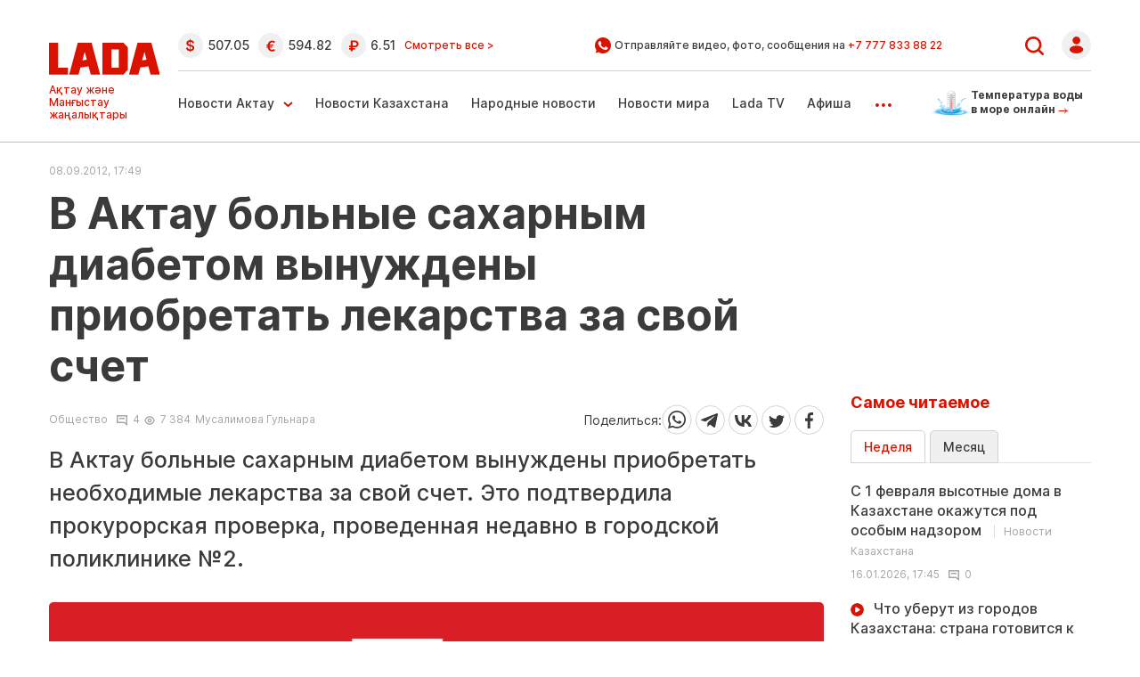

--- FILE ---
content_type: text/html; charset=UTF-8
request_url: https://www.lada.kz/aktau_news/society/4877-v-aktau-bolnye-saharnym-diabetom-vynuzhdeny-priobretat-neobhodimye-lekarstva-za-svoy-schet.html
body_size: 22275
content:
<!DOCTYPE html>
<html lang="ru" class="no-js tablet" prefix="og: https://ogp.me/ns#">
<head >
    <title>В Актау больные сахарным диабетом вынуждены приобретать лекарства за свой счет</title>

    <meta charset="utf-8">
    <meta name="viewport" content="width=device-width, initial-scale=1, shrink-to-fit=no">
    <meta name='yandex-verification' content='793bd87764a95e24' />
    <meta name="google-site-verification" content="I46V6peyZiLCdvLBnyAVJBYbuBwhdxfaEXaTWf0m5Xg" />
    <meta name='wmail-verification' content='5037dffe2ba07e5d4b10be21b39e5d50' />
    <meta name="yandex-verification" content="e1df15491000ec03" />
    <meta name="google-site-verification" content="Jkkw8qox6fhxp8vSoFlkC7P5MNAklKR9pt-drluL9S4" />

    <meta name="keywords" content="проверка, прокурорская, проведенная, недавно, поликлинике, городской, подтвердила, лекарства, сахарным, больные, диабетом, вынуждены, необходимые, приобретать, Актау" />
<meta name="description" content="В Актау больные сахарным диабетом вынуждены приобретать необходимые лекарства за свой счет. Это подтвердила прокурорская проверка, проведенная недавно в городской поликлинике №2." />
<meta name="robots" content="follow, index, max-snippet:-1, max-video-preview:-1, max-image-preview:large" />
<meta property="og:locale" content="ru_RU" />
<meta property="og:site_name" content="Новости Актау и Мангистауской области - ЛАДА.kz" />
<meta property="og:description" content="В Актау больные сахарным диабетом вынуждены приобретать необходимые лекарства за свой счет. Это подтвердила прокурорская проверка, проведенная недавно в городской поликлинике №2." />
<meta property="article:tag" content="проверка, прокурорская, проведенная, недавно, поликлинике, городской, подтвердила, лекарства, сахарным, больные, диабетом, вынуждены, необходимые, приобретать, Актау" />
<meta property="news_keywords" content="проверка, прокурорская, проведенная, недавно, поликлинике, городской, подтвердила, лекарства, сахарным, больные, диабетом, вынуждены, необходимые, приобретать, Актау" />
<meta property="og:type" content="article" />
<meta property="og:title" content="В Актау больные сахарным диабетом вынуждены приобретать лекарства за свой счет" />
<meta property="og:url" content="https://www.lada.kz/society/society/4877-v-aktau-bolnye-saharnym-diabetom-vynuzhdeny-priobretat-neobhodimye-lekarstva-za-svoy-schet.html" />
<meta property="article:section" content="Общество" />
<meta property="article:published_time" content="2012-09-08T22:49:12+05:00" />
<meta property="article:modified_time" content="2012-09-08T22:49:12+05:00" />
<meta property="og:updated_time" content="2012-09-08T22:49:12+05:00" />
<meta property="twitter:card" content="summary_large_image" />
<meta property="twitter:title" content="В Актау больные сахарным диабетом вынуждены приобретать лекарства за свой счет" />
<meta property="twitter:description" content="В Актау больные сахарным диабетом вынуждены приобретать необходимые лекарства за свой счет. Это подтвердила прокурорская проверка, проведенная недавно в городской поликлинике №2." />
<meta http-equiv="Content-Type" content="text/html; charset=utf-8" />
<meta charset="UTF-8" />

    <link rel="canonical" href="https://www.lada.kz/society/society/4877-v-aktau-bolnye-saharnym-diabetom-vynuzhdeny-priobretat-neobhodimye-lekarstva-za-svoy-schet.html"/>

    

    <link rel="dns-prefetch" href="//mc.yandex.ru/">
    <link rel="dns-prefetch" href="//www.liveinternet.ru">
    <link rel="dns-prefetch" href="//counter.yadro.ru">
    <link rel="dns-prefetch" href="//metrika.yandex.ru">
    <link rel="dns-prefetch" href="//youtube.com/">
    <link rel="dns-prefetch" href="//yastatic.net/">
    <link rel="dns-prefetch" href="//www.googletagmanager.com">
	<link rel="dns-prefetch" href="//yastatic.net/">
	<link rel="dns-prefetch" href="//www.google-analytics.com">
	<link rel="dns-prefetch" href="//ssl.google-analytics.com">
	<link rel="dns-prefetch" href="//pagead2.googlesyndication.com">
	<link rel="dns-prefetch" href="//googleads.g.doubleclick.net">
	<link rel="dns-prefetch" href="//tpc.googlesyndication.com">
	<link rel="dns-prefetch" href="//stats.g.doubleclick.net">
	<link rel="dns-prefetch" href="//www.gstatic.com">
	<script async src="//pagead2.googlesyndication.com/pagead/js/adsbygoogle.js"></script>	
	
	
			<script async src="https://cdn.tds.bid/bid.js" type="text/javascript"></script>	
		

	
		<script async src="https://pagead2.googlesyndication.com/pagead/js/adsbygoogle.js?client=ca-pub-9993343175818915"
		crossorigin="anonymous"></script>
	 
    <link rel="stylesheet" href="/build/critical.f26b0924.css">

                <link rel="stylesheet" href="/build/app.dc746fed.css">

        <link href="/custom.css?1768994307" type="text/css" rel="stylesheet"/>
    

    <link rel="stylesheet" href="/build/news.5f046311.css">

    
        <link href="https://www.lada.kz/amp/society/society/4877-v-aktau-bolnye-saharnym-diabetom-vynuzhdeny-priobretat-neobhodimye-lekarstva-za-svoy-schet.html" rel="amphtml"/>

            <!-- Google tag (gtag.js) -->
<script async src="https://www.googletagmanager.com/gtag/js?id=G-V2G1KHTG38"></script>
<script>
    window.dataLayer = window.dataLayer || [];
    function gtag(){dataLayer.push(arguments);}
    gtag('js', new Date());

    gtag('config', 'G-V2G1KHTG38');
</script>    
                <script type="application/ld+json">{"@context":"https:\/\/schema.org","@type":"WebSite","@id":"https:\/\/www.lada.kz\/#website","url":"https:\/\/www.lada.kz\/","name":"\u0412 \u0410\u043a\u0442\u0430\u0443 \u0431\u043e\u043b\u044c\u043d\u044b\u0435 \u0441\u0430\u0445\u0430\u0440\u043d\u044b\u043c \u0434\u0438\u0430\u0431\u0435\u0442\u043e\u043c \u0432\u044b\u043d\u0443\u0436\u0434\u0435\u043d\u044b \u043f\u0440\u0438\u043e\u0431\u0440\u0435\u0442\u0430\u0442\u044c \u043b\u0435\u043a\u0430\u0440\u0441\u0442\u0432\u0430 \u0437\u0430 \u0441\u0432\u043e\u0439 \u0441\u0447\u0435\u0442","potentialAction":{"@type":"SearchAction","target":"https:\/\/www.lada.kz\/search.html?search_text={search_term_string}","query-input":"required name=search_term_string"}}</script>
        <script type="application/ld+json">{"@context":"https:\/\/schema.org","@type":"WebPage","headline":"\u0412 \u0410\u043a\u0442\u0430\u0443 \u0431\u043e\u043b\u044c\u043d\u044b\u0435 \u0441\u0430\u0445\u0430\u0440\u043d\u044b\u043c \u0434\u0438\u0430\u0431\u0435\u0442\u043e\u043c \u0432\u044b\u043d\u0443\u0436\u0434\u0435\u043d\u044b \u043f\u0440\u0438\u043e\u0431\u0440\u0435\u0442\u0430\u0442\u044c \u043b\u0435\u043a\u0430\u0440\u0441\u0442\u0432\u0430 \u0437\u0430 \u0441\u0432\u043e\u0439 \u0441\u0447\u0435\u0442","url":"https:\/\/www.lada.kz\/","image":{"@type":"ImageObject","url":"https:\/\/www.lada.kz\/build\/images\/logo-amp.png","width":142,"height":44}}</script>
        <script type="application/ld+json">{"@context":"https:\/\/schema.org","@type":"Organization","@id":"https:\/\/www.lada.kz\/#organization","name":"Lada.kz","email":"info@lada.kz","url":"https:\/\/www.lada.kz\/","sameAs":["https:\/\/www.facebook.com\/ladakz","https:\/\/vk.com\/ladakz","https:\/\/www.youtube.com\/channel\/UCGw1Seqk8HDQNiYo_sLz21w","https:\/\/www.instagram.com\/ladakz\/","https:\/\/twitter.com\/#!\/aktaulada","https:\/\/t.me\/ladakz",""],"address":{"@type":"PostalAddress","streetAddress":"5 \u043c\u043a\u0440., \u0437\u0434\u0430\u043d\u0438\u0435 17\/1 (\u0432\u0445\u043e\u0434 \u0441 \u0442\u043e\u0440\u0446\u0430, \u0434\u043e\u043c\u043e\u0444\u043e\u043d 17)","addressLocality":"\u0433. \u0410\u043a\u0442\u0430\u0443","addressRegion":"\u0410\u043a\u0442\u0430\u0443","postalCode":"130000","addressCountry":{"@type":"Country","name":"\u0420\u0435\u0441\u043f\u0443\u0431\u043b\u0438\u043a\u0430 \u041a\u0430\u0437\u0430\u0445\u0441\u0442\u0430\u043d"}},"contactPoint":{"@type":"ContactPoint","telephone":"+77292505085","contactType":"technical support"},"logo":{"@type":"ImageObject","url":"https:\/\/www.lada.kz\/build\/images\/logo-amp.png","width":142,"height":44}}</script>
    

    <script type="application/ld+json">{"@context":"https:\/\/schema.org","@type":"NewsArticle","name":"\u0412 \u0410\u043a\u0442\u0430\u0443 \u0431\u043e\u043b\u044c\u043d\u044b\u0435 \u0441\u0430\u0445\u0430\u0440\u043d\u044b\u043c \u0434\u0438\u0430\u0431\u0435\u0442\u043e\u043c \u0432\u044b\u043d\u0443\u0436\u0434\u0435\u043d\u044b \u043f\u0440\u0438\u043e\u0431\u0440\u0435\u0442\u0430\u0442\u044c \u043b\u0435\u043a\u0430\u0440\u0441\u0442\u0432\u0430 \u0437\u0430 \u0441\u0432\u043e\u0439 \u0441\u0447\u0435\u0442","headline":"\u0412 \u0410\u043a\u0442\u0430\u0443 \u0431\u043e\u043b\u044c\u043d\u044b\u0435 \u0441\u0430\u0445\u0430\u0440\u043d\u044b\u043c \u0434\u0438\u0430\u0431\u0435\u0442\u043e\u043c \u0432\u044b\u043d\u0443\u0436\u0434\u0435\u043d\u044b \u043f\u0440\u0438\u043e\u0431\u0440\u0435\u0442\u0430\u0442\u044c \u043b\u0435\u043a\u0430\u0440\u0441\u0442\u0432\u0430 \u0437\u0430 \u0441\u0432\u043e\u0439 \u0441\u0447\u0435\u0442","description":"\u0412 \u0410\u043a\u0442\u0430\u0443 \u0431\u043e\u043b\u044c\u043d\u044b\u0435 \u0441\u0430\u0445\u0430\u0440\u043d\u044b\u043c \u0434\u0438\u0430\u0431\u0435\u0442\u043e\u043c \u0432\u044b\u043d\u0443\u0436\u0434\u0435\u043d\u044b \u043f\u0440\u0438\u043e\u0431\u0440\u0435\u0442\u0430\u0442\u044c \u043d\u0435\u043e\u0431\u0445\u043e\u0434\u0438\u043c\u044b\u0435 \u043b\u0435\u043a\u0430\u0440\u0441\u0442\u0432\u0430 \u0437\u0430 \u0441\u0432\u043e\u0439 \u0441\u0447\u0435\u0442. \u042d\u0442\u043e \u043f\u043e\u0434\u0442\u0432\u0435\u0440\u0434\u0438\u043b\u0430 \u043f\u0440\u043e\u043a\u0443\u0440\u043e\u0440\u0441\u043a\u0430\u044f \u043f\u0440\u043e\u0432\u0435\u0440\u043a\u0430, \u043f\u0440\u043e\u0432\u0435\u0434\u0435\u043d\u043d\u0430\u044f \u043d\u0435\u0434\u0430\u0432\u043d\u043e \u0432 \u0433\u043e\u0440\u043e\u0434\u0441\u043a\u043e\u0439 \u043f\u043e\u043b\u0438\u043a\u043b\u0438\u043d\u0438\u043a\u0435 \u21162.","articleBody":"\u0412 \u0410\u043a\u0442\u0430\u0443 \u0431\u043e\u043b\u044c\u043d\u044b\u0435 \u0441\u0430\u0445\u0430\u0440\u043d\u044b\u043c \u0434\u0438\u0430\u0431\u0435\u0442\u043e\u043c \u0432\u044b\u043d\u0443\u0436\u0434\u0435\u043d\u044b \u043f\u0440\u0438\u043e\u0431\u0440\u0435\u0442\u0430\u0442\u044c \u043d\u0435\u043e\u0431\u0445\u043e\u0434\u0438\u043c\u044b\u0435 \u043b\u0435\u043a\u0430\u0440\u0441\u0442\u0432\u0430 \u0437\u0430 \u0441\u0432\u043e\u0439 \u0441\u0447\u0435\u0442. \u042d\u0442\u043e \u043f\u043e\u0434\u0442\u0432\u0435\u0440\u0434\u0438\u043b\u0430 \u043f\u0440\u043e\u043a\u0443\u0440\u043e\u0440\u0441\u043a\u0430\u044f \u043f\u0440\u043e\u0432\u0435\u0440\u043a\u0430, \u043f\u0440\u043e\u0432\u0435\u0434\u0435\u043d\u043d\u0430\u044f \u043d\u0435\u0434\u0430\u0432\u043d\u043e \u0432 \u0433\u043e\u0440\u043e\u0434\u0441\u043a\u043e\u0439 \u043f\u043e\u043b\u0438\u043a\u043b\u0438\u043d\u0438\u043a\u0435 \u21162.\u0412 \u0434\u0430\u043d\u043d\u043e\u043c \u043c\u0435\u0434\u0438\u0446\u0438\u043d\u0441\u043a\u043e\u043c \u0443\u0447\u0440\u0435\u0436\u0434\u0435\u043d\u0438\u0438, \u0432 \u0447\u0430\u0441\u0442\u043d\u043e\u0441\u0442\u0438, \u043d\u0435 \u0445\u0432\u0430\u0442\u0430\u0435\u0442 \u0433\u043b\u044e\u043a\u043e\u043c\u0435\u0442\u0440\u043e\u0432, \u043a\u043e\u0442\u043e\u0440\u044b\u0435 \u043d\u0435\u043e\u0431\u0445\u043e\u0434\u0438\u043c\u044b \u0431\u043e\u043b\u044c\u043d\u044b\u043c \u0441\u0430\u0445\u0430\u0440\u043d\u044b\u043c \u0434\u0438\u0430\u0431\u0435\u0442\u043e\u043c. \u0418\u0445 \u0432\u044b\u0434\u0430\u044e\u0442 \u043b\u0438\u0448\u044c \u043b\u0438\u0446\u0430\u043c, \u0441\u043e\u0441\u0442\u043e\u044f\u0449\u0438\u043c \u043d\u0430 \u0434\u0438\u0441\u043f\u0430\u043d\u0441\u0435\u0440\u043d\u043e\u043c \u0443\u0447\u0435\u0442\u0435 \u043f\u0435\u0440\u0432\u043e\u0433\u043e \u0442\u0438\u043f\u0430. \u0425\u043e\u0442\u044f \u0432\u0441\u0435 \u0434\u0438\u0430\u0431\u0435\u0442\u0438\u043a\u0438 \u0434\u043e\u043b\u0436\u043d\u044b \u043e\u0431\u0435\u0441\u043f\u0435\u0447\u0438\u0432\u0430\u0442\u044c\u0441\u044f \u0431\u0435\u0441\u043f\u043b\u0430\u0442\u043d\u044b\u043c\u0438 \u0433\u043b\u044e\u043a\u043e\u043c\u0435\u0442\u0440\u0430\u043c\u0438 \u0438 \u0442\u0435\u0441\u0442-\u043f\u043e\u043b\u043e\u0441\u043a\u0430\u043c\u0438. \u0421\u0435\u0433\u043e\u0434\u043d\u044f, \u043f\u043e \u0434\u0430\u043d\u043d\u044b\u043c \u043f\u043e\u043b\u0438\u043a\u043b\u0438\u043d\u0438\u043a\u0438, \u043d\u0430 \u0443\u0447\u0435\u0442\u0435 \u0441\u0442\u043e\u0438\u0442 \u0441\u0432\u044b\u0448\u0435 \u0442\u044b\u0441\u044f\u0447\u0438 \u0434\u0438\u0430\u0431\u0435\u0442\u0438\u043a\u043e\u0432.-\u041a\u0430\u043a \u0432\u044b\u044f\u0441\u043d\u0438\u043b\u043e\u0441\u044c \u0432 \u0445\u043e\u0434\u0435 \u043f\u0440\u043e\u0432\u0435\u0440\u043a\u0438, \u043f\u0440\u0430\u043a\u0442\u0438\u0447\u0435\u0441\u043a\u0438 \u0432\u0441\u0435 \u0434\u0438\u0430\u0431\u0435\u0442\u0438\u043a\u0438 \u0432 \u043f\u043e\u0441\u043b\u0435\u0434\u043d\u0435\u0435 \u0432\u0440\u0435\u043c\u044f \u043f\u043e\u043a\u0443\u043f\u0430\u044e\u0442 \u044d\u0442\u0438 \u0441\u0440\u0435\u0434\u0441\u0442\u0432\u0430 \u0437\u0430 \u0441\u0432\u043e\u0439 \u0441\u0447\u0435\u0442, \u0447\u0442\u043e \u043d\u0430\u0440\u0443\u0448\u0430\u0435\u0442 \u0438\u0445 \u043f\u0440\u0430\u0432\u0430 \u043d\u0430 \u043f\u043e\u043b\u0443\u0447\u0435\u043d\u0438\u0435 \u0431\u0435\u0441\u043f\u043b\u0430\u0442\u043d\u043e\u0439 \u043c\u0435\u0434\u0438\u0446\u0438\u043d\u0441\u043a\u043e\u0439 \u043f\u043e\u043c\u043e\u0449\u0438, - \u0433\u043e\u0432\u043e\u0440\u0438\u0442 \u041c\u0430\u0440\u0430\u0442 \u0422\u0438\u0442\u0430\u043d\u043e\u0432.\u0411\u043e\u043b\u044c\u0448\u0430\u044f \u0447\u0430\u0441\u0442\u044c \u0431\u0435\u0441\u043f\u043b\u0430\u0442\u043d\u044b\u0445 \u043b\u0435\u043a\u0430\u0440\u0441\u0442\u0432, \u043f\u043e\u0441\u0442\u0430\u0432\u043b\u044f\u0435\u043c\u044b\u0445 \u0432 \u043d\u0430\u0448 \u0440\u0435\u0433\u0438\u043e\u043d \u043a\u043e\u043c\u043f\u0430\u043d\u0438\u0435\u0439 \u00ab\u0421\u041a-\u0424\u0430\u0440\u043c\u0430\u0446\u0438\u044f\u00bb, \u043e\u0442\u0441\u0443\u0442\u0441\u0442\u0432\u0443\u0435\u0442. \u041a\u0440\u043e\u043c\u0435 \u0442\u043e\u0433\u043e, \u0432\u043e \u0432\u0440\u0435\u043c\u044f \u043f\u0440\u043e\u043a\u0443\u0440\u043e\u0440\u0441\u043a\u043e\u0439 \u043f\u0440\u043e\u0432\u0435\u0440\u043a\u0438 \u0432 \u0433\u043e\u0440\u043e\u0434\u0441\u043a\u043e\u0439 \u043f\u043e\u043b\u0438\u043a\u043b\u0438\u043d\u0438\u043a\u0435 \u21162 \u0431\u044b\u043b\u0438 \u0432\u044b\u044f\u0432\u043b\u0435\u043d\u044b \u043f\u0440\u043e\u0441\u0440\u043e\u0447\u0435\u043d\u043d\u044b\u0435 \u043b\u0435\u043a\u0430\u0440\u0441\u0442\u0432\u0430, \u043a\u043e\u0442\u043e\u0440\u044b\u043c\u0438 \u043f\u043e\u043b\u044c\u0437\u043e\u0432\u0430\u043b\u0438\u0441\u044c \u043c\u0435\u0434\u0438\u0446\u0438\u043d\u0441\u043a\u0438\u0435 \u0440\u0430\u0431\u043e\u0442\u043d\u0438\u043a\u0438 \u044d\u0442\u043e\u0433\u043e \u0443\u0447\u0440\u0435\u0436\u0434\u0435\u043d\u0438\u044f.","dateCreated":"2012-09-08T17:49:12+00:00","datePublished":"2012-09-08T17:49:12+00:00","dateModified":"2012-09-08T17:49:12+00:00","articleSection":"\u041e\u0431\u0449\u0435\u0441\u0442\u0432\u043e","publisher":{"@type":"Organization","name":"Lada.kz","url":"https:\/\/www.lada.kz\/","address":{"@type":"PostalAddress","streetAddress":"5 \u043c\u043a\u0440., \u0437\u0434\u0430\u043d\u0438\u0435 17\/1 (\u0432\u0445\u043e\u0434 \u0441 \u0442\u043e\u0440\u0446\u0430, \u0434\u043e\u043c\u043e\u0444\u043e\u043d 17)","addressLocality":"\u0433. \u0410\u043a\u0442\u0430\u0443","addressRegion":"\u0410\u043a\u0442\u0430\u0443","postalCode":"130000","addressCountry":{"@type":"Country","name":"\u0420\u0435\u0441\u043f\u0443\u0431\u043b\u0438\u043a\u0430 \u041a\u0430\u0437\u0430\u0445\u0441\u0442\u0430\u043d"}},"contactPoint":{"@type":"ContactPoint","telephone":"+77292505085","contactType":"technical support"},"logo":{"@type":"ImageObject","url":"https:\/\/www.lada.kz\/build\/images\/logo-amp.png","width":142,"height":44},"sameAs":["https:\/\/www.facebook.com\/ladakz","https:\/\/vk.com\/ladakz","https:\/\/www.youtube.com\/channel\/UCGw1Seqk8HDQNiYo_sLz21w","https:\/\/www.instagram.com\/ladakz\/","https:\/\/twitter.com\/#!\/aktaulada","https:\/\/t.me\/ladakz",""]},"url":"https:\/\/www.lada.kz\/society\/society\/4877-v-aktau-bolnye-saharnym-diabetom-vynuzhdeny-priobretat-neobhodimye-lekarstva-za-svoy-schet.html","mainEntityOfPage":{"@type":"WebPage","@id":"https:\/\/www.lada.kz\/society\/society\/4877-v-aktau-bolnye-saharnym-diabetom-vynuzhdeny-priobretat-neobhodimye-lekarstva-za-svoy-schet.html","name":"\u0412 \u0410\u043a\u0442\u0430\u0443 \u0431\u043e\u043b\u044c\u043d\u044b\u0435 \u0441\u0430\u0445\u0430\u0440\u043d\u044b\u043c \u0434\u0438\u0430\u0431\u0435\u0442\u043e\u043c \u0432\u044b\u043d\u0443\u0436\u0434\u0435\u043d\u044b \u043f\u0440\u0438\u043e\u0431\u0440\u0435\u0442\u0430\u0442\u044c \u043b\u0435\u043a\u0430\u0440\u0441\u0442\u0432\u0430 \u0437\u0430 \u0441\u0432\u043e\u0439 \u0441\u0447\u0435\u0442"},"author":{"@type":"Person","name":"\u041c\u0443\u0441\u0430\u043b\u0438\u043c\u043e\u0432\u0430 \u0413\u0443\u043b\u044c\u043d\u0430\u0440\u0430","url":"https:\/\/www.lada.kz\/"}}</script>
    <script type="application/ld+json">{"@context":"https:\/\/schema.org","@type":"hentry","entry-title":"\u0412 \u0410\u043a\u0442\u0430\u0443 \u0431\u043e\u043b\u044c\u043d\u044b\u0435 \u0441\u0430\u0445\u0430\u0440\u043d\u044b\u043c \u0434\u0438\u0430\u0431\u0435\u0442\u043e\u043c \u0432\u044b\u043d\u0443\u0436\u0434\u0435\u043d\u044b \u043f\u0440\u0438\u043e\u0431\u0440\u0435\u0442\u0430\u0442\u044c \u043b\u0435\u043a\u0430\u0440\u0441\u0442\u0432\u0430 \u0437\u0430 \u0441\u0432\u043e\u0439 \u0441\u0447\u0435\u0442","published":"2012-09-08T17:49:12+00:00","updated":"2012-09-08T17:49:12+00:00"}</script>
    <script type="application/ld+json">{"@context":"https:\/\/schema.org","@type":"BreadcrumbList","itemListElement":[{"@type":"ListItem","position":1,"item":{"@id":"https:\/\/www.lada.kz\/","url":"https:\/\/www.lada.kz\/","name":"\u0412 \u0410\u043a\u0442\u0430\u0443 \u0431\u043e\u043b\u044c\u043d\u044b\u0435 \u0441\u0430\u0445\u0430\u0440\u043d\u044b\u043c \u0434\u0438\u0430\u0431\u0435\u0442\u043e\u043c \u0432\u044b\u043d\u0443\u0436\u0434\u0435\u043d\u044b \u043f\u0440\u0438\u043e\u0431\u0440\u0435\u0442\u0430\u0442\u044c \u043b\u0435\u043a\u0430\u0440\u0441\u0442\u0432\u0430 \u0437\u0430 \u0441\u0432\u043e\u0439 \u0441\u0447\u0435\u0442"}},{"@type":"ListItem","position":2,"item":{"@id":"https:\/\/www.lada.kz\/","url":"https:\/\/www.lada.kz\/","name":"\u0413\u043b\u0430\u0432\u043d\u0430\u044f"}},{"@type":"ListItem","position":3,"item":{"@id":"https:\/\/www.lada.kz\/society\/society\/4877-v-aktau-bolnye-saharnym-diabetom-vynuzhdeny-priobretat-neobhodimye-lekarstva-za-svoy-schet.html","url":"https:\/\/www.lada.kz\/society\/society\/4877-v-aktau-bolnye-saharnym-diabetom-vynuzhdeny-priobretat-neobhodimye-lekarstva-za-svoy-schet.html","name":"\u041e\u0431\u0449\u0435\u0441\u0442\u0432\u043e"}},{"@type":"ListItem","position":4,"item":{"@id":"https:\/\/www.lada.kz\/society\/society\/4877-v-aktau-bolnye-saharnym-diabetom-vynuzhdeny-priobretat-neobhodimye-lekarstva-za-svoy-schet.html","url":"https:\/\/www.lada.kz\/society\/society\/4877-v-aktau-bolnye-saharnym-diabetom-vynuzhdeny-priobretat-neobhodimye-lekarstva-za-svoy-schet.html","name":"\u0412 \u0410\u043a\u0442\u0430\u0443 \u0431\u043e\u043b\u044c\u043d\u044b\u0435 \u0441\u0430\u0445\u0430\u0440\u043d\u044b\u043c \u0434\u0438\u0430\u0431\u0435\u0442\u043e\u043c \u0432\u044b\u043d\u0443\u0436\u0434\u0435\u043d\u044b \u043f\u0440\u0438\u043e\u0431\u0440\u0435\u0442\u0430\u0442\u044c \u043b\u0435\u043a\u0430\u0440\u0441\u0442\u0432\u0430 \u0437\u0430 \u0441\u0432\u043e\u0439 \u0441\u0447\u0435\u0442"}}]}</script>

    		<script>window.yaContextCb = window.yaContextCb || []</script>
		<script src="https://yandex.ru/ads/system/context.js" defer></script>
    
</head>
<body>
<center><div id="adfox_171837650823785583"></div></center>
<script>
    window.yaContextCb.push(()=>{
        Ya.adfoxCode.create({
            ownerId: 321481,
            containerId: 'adfox_171837650823785583',
            params: {
                pp: 'g',
                ps: 'gymg',
                p2: 'jaha'
            }
        })
    })
</script>

<header class="header d-flex align-items-center justify-content-center xl-mb-40">
    <div class="d-none d-xl-block plus-18">18+</div>
    <div class="container d-flex justify-content-between">
        <div class="d-flex flex-column d-none d-md-block">
            <a href="/" class="d-block lg-mt-25 lg-mb-10 xl-mt-45 xl-mb-10">
                <img loading="lazy" src="/uploads/Lada_SVG.svg"
                     alt="Lada.kz"
                     width="126"
                     height="36"
                     class="header__logo"
                >
            </a>

            <div class="d-none d-md-block">
                <div class="header-slug header-slug--rus">Новости Актау и Мангыстау</div>
                <div class="header-slug header-slug--kaz d-none">Ақтау және Манғыстау жаңалықтары</div>
            </div>
        </div>

        <div class="section d-none d-md-block lg-ml-20">
            <div class="section--first --border-bottom d-flex align-items-center justify-content-between">
                <div class="currency d-flex align-items-center flex-row lg-mr-20 xl-pr-100">
    <span class="d-none d-xl-block currency__title  xl-mr-30">Курсы валют в банках Актау:</span>

                        <div class="currency__item d-flex align-items-center lg-mr-10 xl-mr-10" title="курс НБРК на 21.01.2026">
                <span class="d-block icon icon--dollar lg-mr-5 xl-mr-10"></span><span>507.05</span>
            </div>
        
        
                    
                    <div class="currency__item d-flex align-items-center lg-mr-10 xl-mr-10" title="курс НБРК на 21.01.2026">
                <span class="d-block icon icon--euro lg-mr-5 xl-mr-10"></span><span>594.82</span>
            </div>
        
                    
        
                    <div class="currency__item d-flex align-items-center lg-mr-10 xl-mr-20" title="курс НБРК на 21.01.2026">
                <span class="d-block icon icon--ruble lg-mr-5 xl-mr-10"></span><span>6.51</span>
            </div>
            
    <a href="/exchange-rates" class="link-all">Смотреть все ></a>
</div>


                <div class="wa xl-pr-100">
                    <img loading="lazy" src="/build/static/Page-1.svg" alt="" width="18" height="18"/>&nbsp;
                    <span class="wa__text">Отправляйте видео, фото, сообщения на <a
                                href="https://api.whatsapp.com/send?phone=77778338822" class="wa__link" target="_blank">+7 777 833 88 22</a></span>
                </div>

                <div class="d-flex align-items-center position-relative user-menu-wrapper">
                    <a href="/search" class="d-block lg-pr-20 xl-pr-35">
                        <img loading="lazy" src="/build/static/Vector.svg" alt="" width="21" height="21"/>
                    </a>

                                            <a href="/security/login/">
                            <img loading="lazy" src="/build/static/Group28641.svg" alt="" width="33" height="33"/>
                        </a>
                                    </div>
            </div>

            <div class="section--second d-flex align-items-center justify-content-between">
                <ul class="menu header-menu d-flex flex-row ">
                    <li class="menu-item xl-mr-35 dropdown">
                        <a href="/aktau_news/"
                           class="d-flex menu-item__link menu-item__link--arrow-down ">Новости Актау</a>

                        <ul class="dropdown-menu">
                            <li><a class="dropdown-item lg-pb-10 xl-pb-15"
                                   href="/aktau_news/vlast/">Власть</a>
                            </li>
                            <li><a class="dropdown-item lg-pb-10 xl-pb-15"
                                   href="/aktau_news/incidents/">Происшествия</a>
                            </li>
                            <li><a class="dropdown-item lg-pb-10 xl-pb-15"
                                   href="/aktau_news/society/">Общество</a>
                            </li>
                            <li><a class="dropdown-item lg-pb-10 xl-pb-15"
                                   href="/aktau_news/business/">Бизнес</a>
                            </li>
                            <li><a class="dropdown-item lg-pb-10 xl-pb-15"
                                   href="/aktau_news/communal/">Коммуналка</a>
                            </li>
                            <li><a class="dropdown-item lg-pb-10 xl-pb-15"
                                   href="/aktau_news/ecology/">Экология</a>
                            </li>
                            <li><a class="dropdown-item lg-pb-10 xl-pb-15"
                                   href="/aktau_news/culture/">Культура</a>
                            </li>
                            <li><a class="dropdown-item lg-pb-10 xl-pb-15" href="/sport/">Спорт</a>
                            </li>
                            <li><a class="dropdown-item lg-pb-10"
                                   href="/aktau_news/kogham/">Қоғам</a>
                            </li>
                        </ul>
                    </li>
                    <li class="menu-item xl-mr-35">
                        <a href="/kazakhstan-news/" class="menu-item__link ">Новости
                            Казахстана</a>
                    </li>
                    <li class="menu-item xl-mr-35">
                        <a href="/sms_news/" class="menu-item__link ">Народные
                            новости</a>
                    </li>
                    <li class="menu-item xl-mr-35">
                        <a href="/world-news/" class="menu-item__link ">Новости
                            мира</a>
                    </li>
                    <li class="menu-item xl-mr-35">
                        <a href="/ladatv/" class="menu-item__link ">Lada TV</a>
                    </li>
                    <li class="menu-item xl-mr-35 ">
                        <a href="/afisha/" class="menu-item__link ">Афиша</a>
                    </li>
                    <li class="menu-item xl-mr-35 dropdown">
                        <a href="" class="menu-item__more" data-bs-toggle="dropdown">...</a>

                        <ul class="dropdown-menu">
                            <li><a class="dropdown-item lg-pb-10 xl-pb-15"
                                   href="/istoriya-v-fotografiyah/">Фоторепортажи</a>
                            </li>
                            <li><a class="dropdown-item lg-pb-10 xl-pb-15"
                                   href="/gosinformzakaz/">Госинформзаказ</a></li>
                            <li><a class="dropdown-item lg-pb-10 xl-pb-15"
                                   href="/lastnews/">Архив</a></li>
                            <li><a class="dropdown-item"
                                   href="/in_details/111525-spisok-i-kontakty-baz-otdyha-aktau.html">Пляжи и базы<br/>
                                    отдыха города<br/> Актау</a></li>
                        </ul>
                    </li>
                </ul>

                <a href="/temperatura_vody_v_more.html" class="water-temp">
                    <img loading="lazy" src="/build/static/water-temp.png" alt="" width="45" height="29">
                    <div>Температура воды в море онлайн <img src="/build/static/sm-arrow-right.svg"
                                                             alt=""></div>
                </a>
            </div>
        </div>

        <div class="header__row d-flex d-md-none">
            <a href="/" class="header__logo">
                <img loading="lazy" src="/uploads/Lada_SVG.svg"
                     alt="" width="75" height="22">
            </a>
            <a href="/temperatura_vody_v_more.html" class="header__temp">
                <img src="/build/static/icons/water-temp.png" alt="Температура воды в Каспийском море"
                     width="45" height="29">
                <div>Температура воды в море онлайн <img loading="lazy" width="11" height="7"
                                                         src="/build/static/icons/sm-arrow-right.svg"
                                                         alt="Температура воды в Каспийском море"></div>
            </a>
            <div class="burger">
                <img src="/build/static/icons/burger.svg" alt="Меню" width="19" height="19">
            </div>
        </div>
    </div>
</header>

<div class="menu mobile-menu">
    <div class="mobile-menu__top">
        <div class="wrapper">
            <div class="mobile-menu__top_row">
                                    <a href="/security/login/" class="menu__user">
                        <img src="/build/static/icons/login.svg" alt="Авторизоваться" width="28" height="28">
                        Войти
                    </a>
                                <button class="mobile-menu__close" type="button">
                    <img loading="lazy" src="/build/static/icons/close.svg"
                         alt="close">
                </button>
            </div>
            <form action="/search" method="get" class="mobile-menu__search">
                <input type="text" name="q" placeholder="Искать на сайте" title="">
                <button type="submit"><img src="/build/static/icons/search.svg" alt="Поиск по сайту"
                                           width="19"
                                           height="19"></button>
            </form>
        </div>
    </div>
    <div class="wrapper">
        <a href="/temperatura_vody_v_more.html" class="mobile-menu__plyaj">
            <img loading="lazy" src="/build/static/icons/plyaj.png" alt="" width="88" height="73">
            <div>
                Пляжи и базы <br>отдыха Актау <img src="/build/static/icons/sm-arrow-right.svg"
                                                   alt="Пляжи и базы отдыха Актау"
                                                   width="19">
            </div>
        </a>

        <ul class="mobile-menu__list">
            <li><a href="/aktau_news/">Новости Актау</a></li>
            <li><a href="/aktau_news/vlast/">Власть</a></li>
            <li><a href="/aktau_news/incidents/">Происшествия</a></li>
            <li><a href="/aktau_news/society/">Общество</a></li>
            <li><a href="/aktau_news/communal/">Коммуналка</a></li>
            <li><a href="/aktau_news/ecology/">Экология</a></li>
            <li><a href="/ladatv/"><img loading="lazy" src="/build/static/icons/play.svg" alt="Lada TV"> Lada TV</a></li>
            <li><a href="/aktau_news/culture/">Культура</a></li>
            <li><a href="/ph/">Фоторепортажи</a></li>
            <li><a href="/sport/">Спорт</a></li>
            <li><a href="/gosinformzakaz/">Госинформзаказ</a></li>
            <li><a href="/afisha/"><img loading="lazy" src="/build/static/icons/star.svg" alt="Афиша"> Афиша</a>
            </li>
            <li><a href="/lastnews/">Архив</a></li>
            <li><a href="/exchange-rates">Курсы валют</a></li>
        </ul>

        <a href="/add" class="primary-btn">
            <svg width="10" height="11" viewBox="0 0 10 11" fill="none" xmlns="http://www.w3.org/2000/svg">
                <path d="M5 0.5V10.5" stroke="#ffffff" stroke-width="2"></path>
                <path d="M10 5.5L-4.17233e-07 5.5" stroke="#ffffff" stroke-width="2"></path>
            </svg>
            Добавить свою новость
        </a>
        <a href="#" class="secondary-btn"><img loading="lazy" src="/build/static/icons/plus.svg" alt="Добавить
            объявление"> Добавить
            объявление</a>

        <div class="mobile-menu__wa">
            <img loading="lazy" src="/build/static/icons/header-wa.svg" alt="Отправляйте видео, фото, сообщения на">
            <div>
                Отправляйте видео, фото, сообщения на <a href="https://api.whatsapp.com/send?phone=77778338822"
                                                         target="_blank">+7 777 833 88 22</a>
            </div>
        </div>

        <div class="mobile-menu__soc">
            LADA в соцсетях:
            <ul class="mobile-menu__soc_list">
                <li><a href="https://t.me/ladakz"><img loading="lazy"
                                src="/build/static/icons/header-tg.svg" alt=""></a></li>
                <li><a href="https://vk.com/ladakz"><img loading="lazy" src="/build/static/icons/header-vk.svg"
                                                                alt=""></a></li>
                <li><a href="https://www.facebook.com/ladakz"><img loading="lazy" src="/build/static/icons/header-fb.svg"
                                                                alt=""></a></li>
                <li><a href="#"><img loading="lazy" src="/build/static/icons/header-tw.svg" alt=""></a></li>
                <li><a href="https://www.instagram.com/ladakz/"><img loading="lazy"
                                src="/build/static/icons/header-insta.svg" alt=""></a></li>
                <li><a href=""><img loading="lazy"
                                src="/build/static/icons/header-tiktok.svg" alt=""></a></li>
            </ul>
        </div>

        <div class="mobile-menu__contacts">
            <div class="mobile-menu__contact">
					<span class="mobile-menu__contact_icon">
						<img loading="lazy" src="/build/static/icons/header-phone.svg" alt="">
					</span>
                <div>
                    Контакты редакции: <br>
                    <a href="tel:+77292505085">+7 (7292) 50 50 85</a>, <a href="mailto:site@lada.kz">site@lada.kz</a>
                </div>
            </div>
            <hr>
            <div class="mobile-menu__contact">
					<span class="mobile-menu__contact_icon">
						<img loading="lazy" src="/build/static/icons/header-phone.svg" alt="">
					</span>
                <div>
                    Дежурный журналист: <br>
                    <a href="tel:+77079505085">+7 (707) 950 50 85</a>
                </div>
            </div>
            <hr>
            <div class="mobile-menu__contact">
                <span class="mobile-menu__contact_icon">
                    <img loading="lazy" src="/build/static/icons/header-announce.svg" alt="">
                </span>
                <div>
                    По размещению рекламы: <br>
                    <a href="tel:+77079601304">+7 707 960 13 04</a>
                </div>
            </div>
            <hr>
            <div class="mobile-menu__contact">
					<span class="mobile-menu__contact_icon">
						<img loading="lazy" src="/build/static/icons/header-loc.svg" alt="">
					</span>
                <div>
                    Адрес редакции: <br>
                    130000, г.Актау, 5 мкр., здание 17/1 (вход с торца, домофон 17)
                </div>
            </div>
        </div>

        <div class="mobile-menu__copyright">© 2002 – 2026 LADA.KZ</div>
    </div>
</div>    <div id="post_view" class="news-view " data-adsenseno="0">
        <div class="container" data-adsenseno="0">
                    		
            <div class="row xs-pb-20 lg-pb-30">
                <div class="col-12 col-lg-9 col-xs-12 news">
                    <div class=" xs-mb-10 xl-mb-10">
                        <span class="news__date">08.09.2012, 17:49</span>
                                            </div>
                    <h1 class="news__title xs-pb-15 xl-pb-25" data-original="&#x0412;&#x20;&#x0410;&#x043A;&#x0442;&#x0430;&#x0443;&#x20;&#x0431;&#x043E;&#x043B;&#x044C;&#x043D;&#x044B;&#x0435;&#x20;&#x0441;&#x0430;&#x0445;&#x0430;&#x0440;&#x043D;&#x044B;&#x043C;&#x20;&#x0434;&#x0438;&#x0430;&#x0431;&#x0435;&#x0442;&#x043E;&#x043C;&#x20;&#x0432;&#x044B;&#x043D;&#x0443;&#x0436;&#x0434;&#x0435;&#x043D;&#x044B;&#x20;&#x043F;&#x0440;&#x0438;&#x043E;&#x0431;&#x0440;&#x0435;&#x0442;&#x0430;&#x0442;&#x044C;&#x20;&#x043B;&#x0435;&#x043A;&#x0430;&#x0440;&#x0441;&#x0442;&#x0432;&#x0430;&#x20;&#x0437;&#x0430;&#x20;&#x0441;&#x0432;&#x043E;&#x0439;&#x20;&#x0441;&#x0447;&#x0435;&#x0442;">
                        В Актау больные сахарным диабетом вынуждены приобретать лекарства за свой счет
                    </h1>
					
                    <div class="d-flex justify-content-between xs-mb-10 xl-mb-30">
                        <div class="d-flex flex-row align-items-center justify-content-center">
                            <a href="/aktau_news/society/" class="news__category xs-pr-10 xl-pr-15">Общество</a>
                            <span class="news__comments d-block xs-pr-5 xl-pr-10">4</span>
                            <span class="news__views d-block xs-pr-5 xl-pr-15">7 384</span>
                                                            <span class="news__author "><a href="/user/Мусалимова Гульнара/news">Мусалимова Гульнара</a></span>
                                                    </div>
                                                    <div class="social-share d-flex align-items-center justify-content-center">
    <span class="social-share__title d-none d-lg-block xl-pr-20">Поделиться:</span>

    <div class="item">
	<a href="https://api.whatsapp.com/send?text=https://www.lada.kz/society/society/4877-v-aktau-bolnye-saharnym-diabetom-vynuzhdeny-priobretat-neobhodimye-lekarstva-za-svoy-schet.html" class="item__link xl-pr-10" target="_blank">
			<svg width="34" height="34" viewBox="0 0 34 34" fill="none" xmlns="http://www.w3.org/2000/svg">
				<g clip-path="url(#clip0_227_146)">
				<path d="M17 33C25.8366 33 33 25.8366 33 17C33 8.16344 25.8366 1 17 1C8.16344 1 1 8.16344 1 17C1 25.8366 8.16344 33 17 33Z" fill="white" fill-opacity="0.2" stroke="#D2D2D2"/>
				<path d="M24.0781 9.90756C23.1572 8.98193 22.0604 8.24812 20.8516 7.74893C19.6428 7.24975 18.3463 6.99517 17.0377 7.00007C11.5542 7.00007 7.08538 11.4476 7.08036 16.9075C7.08036 18.6563 7.53993 20.3575 8.40758 21.8638L7 27L12.2788 25.6225C13.7384 26.4153 15.3749 26.8301 17.0377 26.8288H17.0427C22.5274 26.8288 26.995 22.3813 27 16.9163C27.0011 15.6139 26.7434 14.3241 26.2417 13.1212C25.74 11.9184 25.0056 10.8262 24.0781 9.90756ZM17.0377 25.1513C15.555 25.1501 14.0997 24.753 12.8237 24.0013L12.5223 23.8213L9.39076 24.6388L10.227 21.5975L10.0311 21.2838C9.20217 19.9717 8.76375 18.4526 8.7667 16.9025C8.7667 12.3701 12.4797 8.67256 17.0427 8.67256C18.1298 8.67062 19.2065 8.88291 20.2107 9.29718C21.215 9.71145 22.1269 10.3195 22.894 11.0863C23.6636 11.8502 24.2737 12.7582 24.6892 13.758C25.1047 14.7577 25.3174 15.8294 25.3149 16.9113C25.3099 21.46 21.5969 25.1513 17.0377 25.1513ZM21.5768 18.9838C21.3295 18.86 20.1077 18.2613 19.8779 18.1763C19.6494 18.095 19.4824 18.0525 19.3192 18.3C19.1522 18.5463 18.675 19.1075 18.5319 19.2688C18.3887 19.435 18.2406 19.4538 17.992 19.3313C17.7446 19.2063 16.9422 18.9463 15.993 18.1C15.2521 17.4438 14.7562 16.6313 14.608 16.385C14.4648 16.1375 14.5942 16.005 14.7185 15.8813C14.8277 15.7713 14.9658 15.5913 15.0902 15.4488C15.2157 15.3063 15.2572 15.2013 15.3388 15.0363C15.4204 14.8688 15.3815 14.7263 15.3199 14.6025C15.2572 14.4788 14.7612 13.2575 14.5515 12.765C14.3506 12.2788 14.1459 12.3463 13.9927 12.3401C13.8496 12.3313 13.6826 12.3313 13.5156 12.3313C13.3895 12.3345 13.2654 12.3636 13.1511 12.4167C13.0368 12.4698 12.9347 12.5459 12.8513 12.64C12.6228 12.8875 11.9837 13.4863 11.9837 14.7075C11.9837 15.9288 12.8752 17.1025 13.0008 17.2688C13.1238 17.435 14.7511 19.9338 17.2486 21.0088C17.8388 21.265 18.3034 21.4163 18.6662 21.5313C19.2627 21.7213 19.8014 21.6925 20.2308 21.6313C20.7079 21.5588 21.7012 21.0313 21.9108 20.4525C22.1168 19.8725 22.1168 19.3775 22.054 19.2738C21.9925 19.1688 21.8255 19.1075 21.5768 18.9838Z" fill="#3B3B3B"/>
				</g>
				<defs>
				<clipPath id="clip0_227_146">
				<rect width="34" height="34" fill="white"/>
				</clipPath>
				</defs>
				</svg>
        </a>
        <a href="https://t.me/share/url?url=https://www.lada.kz/society/society/4877-v-aktau-bolnye-saharnym-diabetom-vynuzhdeny-priobretat-neobhodimye-lekarstva-za-svoy-schet.html" class="item__link xl-pr-10" target="_blank">
            <svg xmlns="http://www.w3.org/2000/svg" width="33" height="33" viewBox="0 0 33 33"
                 fill="none">
                <circle cx="16.5" cy="16.5001" r="16" fill="white" fill-opacity="0.2"
                        stroke="#D2D2D2"/>
                <path d="M23.7175 9.10533L6.88718 15.622C5.73858 16.0852 5.74523 16.7286 6.67645 17.0155L10.9975 18.369L20.9951 12.0353C21.4678 11.7465 21.8997 11.9019 21.5447 12.2183L13.4447 19.5585L13.1466 24.0317C13.5832 24.0317 13.7759 23.8305 14.0209 23.5932L16.1197 21.5439L20.4853 24.7818C21.2903 25.2269 21.8684 24.9982 22.0687 24.0336L24.9345 10.4721C25.2278 9.29119 24.4855 8.75647 23.7175 9.10533Z"
                      fill="#3B3B3B"/>
            </svg>
        </a>
        <a href="https://vk.com/share.php?url=https://www.lada.kz/society/society/4877-v-aktau-bolnye-saharnym-diabetom-vynuzhdeny-priobretat-neobhodimye-lekarstva-za-svoy-schet.html" class="item__link xl-pr-10" target="_blank">
            <svg xmlns="http://www.w3.org/2000/svg" width="33" height="33" viewBox="0 0 33 33"
                 fill="none">
                <path d="M17.3485 24.0001C10.8569 24.0001 7.15428 19.1203 7 11.0001H10.2517C10.3585 16.9601 12.7557 19.4846 14.6545 20.0051V11.0001H17.7165V16.1402C19.5915 15.919 21.5613 13.5767 22.2259 11.0001H25.2878C24.7775 14.1753 22.6413 16.5176 21.1223 17.4806C22.6413 18.2614 25.0743 20.3044 26 24.0001H22.6295C21.9056 21.5276 20.1018 19.6147 17.7165 19.3545V24.0001H17.3485Z"
                      fill="#3B3B3B"/>
                <circle cx="16.5" cy="16.5001" r="16" stroke="#D2D2D2"/>
            </svg>
        </a>
        <a href="https://twitter.com/intent/tweet?url=https://www.lada.kz/society/society/4877-v-aktau-bolnye-saharnym-diabetom-vynuzhdeny-priobretat-neobhodimye-lekarstva-za-svoy-schet.html" class="item__link xl-pr-10" target="_blank">
            <svg xmlns="http://www.w3.org/2000/svg" width="33" height="33" viewBox="0 0 33 33"
                 fill="none">
                <circle cx="16.5" cy="16.5001" r="16" fill="white" fill-opacity="0.2"
                        stroke="#D2D2D2"/>
                <path d="M24.1572 14.4854C24.1682 14.6373 24.1682 14.7892 24.1682 14.9425C24.1682 19.6133 20.4534 25.0001 13.6607 25.0001V24.9973C11.6541 25.0001 9.68921 24.45 8 23.4126C8.29177 23.4462 8.58501 23.463 8.87898 23.4637C10.5419 23.4651 12.1572 22.9311 13.4654 21.9476C11.8852 21.9189 10.4995 20.9327 10.0154 19.4929C10.5689 19.5951 11.1393 19.5741 11.6826 19.432C9.95978 19.0988 8.72029 17.6499 8.72029 15.9672V15.9224C9.23364 16.1961 9.80841 16.348 10.3963 16.3648C8.77367 15.3267 8.27349 13.2605 9.25338 11.645C11.1283 13.8533 13.8947 15.1958 16.8644 15.3379C16.5667 14.1102 16.9733 12.8237 17.9327 11.9606C19.4201 10.6223 21.7594 10.6909 23.1576 12.1139C23.9846 11.9578 24.7773 11.6674 25.5027 11.2558C25.2271 12.074 24.6501 12.7691 23.8793 13.2108C24.6113 13.1282 25.3265 12.9406 26 12.6543C25.5042 13.3655 24.8797 13.9849 24.1572 14.4854Z"
                      fill="#3B3B3B"/>
            </svg>
        </a>
        <a href="https://www.facebook.com/sharer/sharer.php?u=https://www.lada.kz/society/society/4877-v-aktau-bolnye-saharnym-diabetom-vynuzhdeny-priobretat-neobhodimye-lekarstva-za-svoy-schet.html" class="item__link " target="_blank">
            <svg xmlns="http://www.w3.org/2000/svg" width="33" height="33" viewBox="0 0 33 33"
                 fill="none">
                <circle cx="16.5" cy="16.5" r="16" fill="white" fill-opacity="0.2"
                        stroke="#D2D2D2"/>
                <path d="M17.8417 25.9999V17.7892H20.4952L20.8925 14.5894H17.8417V12.5464C17.8417 11.62 18.0894 10.9886 19.3686 10.9886L21 10.9878V8.12595C20.7177 8.0871 19.7494 8 18.6228 8C16.2707 8 14.6603 9.49113 14.6603 12.2297V14.5895H12V17.7893H14.6603V26L17.8417 25.9999Z"
                      fill="#3B3B3B"/>
            </svg>
        </a>
    </div>
</div>                                            </div>

                                            <input type="hidden" id="next_url" value="https://www.lada.kz/society/4876-v-aktau-dorozhnaya-policiya-priglasila-starsheklassnikov-na-shtrafnuyu-avtostoyanku-s-iskorezhennymi-avtomobilyami.html">
                    
                    					
					                        <div class="news__extract xs-mb-30 xl-mb-30" data-original="&#x0412;&#x20;&#x0410;&#x043A;&#x0442;&#x0430;&#x0443;&#x20;&#x0431;&#x043E;&#x043B;&#x044C;&#x043D;&#x044B;&#x0435;&#x20;&#x0441;&#x0430;&#x0445;&#x0430;&#x0440;&#x043D;&#x044B;&#x043C;&#x20;&#x0434;&#x0438;&#x0430;&#x0431;&#x0435;&#x0442;&#x043E;&#x043C;&#x20;&#x0432;&#x044B;&#x043D;&#x0443;&#x0436;&#x0434;&#x0435;&#x043D;&#x044B;&#x20;&#x043F;&#x0440;&#x0438;&#x043E;&#x0431;&#x0440;&#x0435;&#x0442;&#x0430;&#x0442;&#x044C;&#x20;&#x043D;&#x0435;&#x043E;&#x0431;&#x0445;&#x043E;&#x0434;&#x0438;&#x043C;&#x044B;&#x0435;&#x20;&#x043B;&#x0435;&#x043A;&#x0430;&#x0440;&#x0441;&#x0442;&#x0432;&#x0430;&#x20;&#x0437;&#x0430;&#x20;&#x0441;&#x0432;&#x043E;&#x0439;&#x20;&#x0441;&#x0447;&#x0435;&#x0442;.&#x20;&#x042D;&#x0442;&#x043E;&#x20;&#x043F;&#x043E;&#x0434;&#x0442;&#x0432;&#x0435;&#x0440;&#x0434;&#x0438;&#x043B;&#x0430;&#x20;&#x043F;&#x0440;&#x043E;&#x043A;&#x0443;&#x0440;&#x043E;&#x0440;&#x0441;&#x043A;&#x0430;&#x044F;&#x20;&#x043F;&#x0440;&#x043E;&#x0432;&#x0435;&#x0440;&#x043A;&#x0430;,&#x20;&#x043F;&#x0440;&#x043E;&#x0432;&#x0435;&#x0434;&#x0435;&#x043D;&#x043D;&#x0430;&#x044F;&#x20;&#x043D;&#x0435;&#x0434;&#x0430;&#x0432;&#x043D;&#x043E;&#x20;&#x0432;&#x20;&#x0433;&#x043E;&#x0440;&#x043E;&#x0434;&#x0441;&#x043A;&#x043E;&#x0439;&#x20;&#x043F;&#x043E;&#x043B;&#x0438;&#x043A;&#x043B;&#x0438;&#x043D;&#x0438;&#x043A;&#x0435;&#x20;&#x2116;2.">В Актау больные сахарным диабетом вынуждены приобретать необходимые лекарства за свой счет. Это подтвердила прокурорская проверка, проведенная недавно в городской поликлинике №2.</div>
                    
                                        <div class="mainpic">
					<img src="/uploads/social-default.png?full" alt=""
						class="d-block news__image xs-mb-15 xl-mb-15" />
                    </div>
                    					
											<div class="d-flex d-md-none align-items-center justify-content-center gap-3">
	<a href="https://api.whatsapp.com/send?text=https://www.lada.kz/society/society/4877-v-aktau-bolnye-saharnym-diabetom-vynuzhdeny-priobretat-neobhodimye-lekarstva-za-svoy-schet.html" class="item__link xl-pr-10" target="_blank">
	<svg width="34" height="34" viewBox="0 0 34 34" fill="none" xmlns="http://www.w3.org/2000/svg">
	<g clip-path="url(#clip0_227_146)">
	<path d="M17 33C25.8366 33 33 25.8366 33 17C33 8.16344 25.8366 1 17 1C8.16344 1 1 8.16344 1 17C1 25.8366 8.16344 33 17 33Z" fill="white" fill-opacity="0.2" stroke="#D2D2D2"/>
	<path d="M24.0781 9.90756C23.1572 8.98193 22.0604 8.24812 20.8516 7.74893C19.6428 7.24975 18.3463 6.99517 17.0377 7.00007C11.5542 7.00007 7.08538 11.4476 7.08036 16.9075C7.08036 18.6563 7.53993 20.3575 8.40758 21.8638L7 27L12.2788 25.6225C13.7384 26.4153 15.3749 26.8301 17.0377 26.8288H17.0427C22.5274 26.8288 26.995 22.3813 27 16.9163C27.0011 15.6139 26.7434 14.3241 26.2417 13.1212C25.74 11.9184 25.0056 10.8262 24.0781 9.90756ZM17.0377 25.1513C15.555 25.1501 14.0997 24.753 12.8237 24.0013L12.5223 23.8213L9.39076 24.6388L10.227 21.5975L10.0311 21.2838C9.20217 19.9717 8.76375 18.4526 8.7667 16.9025C8.7667 12.3701 12.4797 8.67256 17.0427 8.67256C18.1298 8.67062 19.2065 8.88291 20.2107 9.29718C21.215 9.71145 22.1269 10.3195 22.894 11.0863C23.6636 11.8502 24.2737 12.7582 24.6892 13.758C25.1047 14.7577 25.3174 15.8294 25.3149 16.9113C25.3099 21.46 21.5969 25.1513 17.0377 25.1513ZM21.5768 18.9838C21.3295 18.86 20.1077 18.2613 19.8779 18.1763C19.6494 18.095 19.4824 18.0525 19.3192 18.3C19.1522 18.5463 18.675 19.1075 18.5319 19.2688C18.3887 19.435 18.2406 19.4538 17.992 19.3313C17.7446 19.2063 16.9422 18.9463 15.993 18.1C15.2521 17.4438 14.7562 16.6313 14.608 16.385C14.4648 16.1375 14.5942 16.005 14.7185 15.8813C14.8277 15.7713 14.9658 15.5913 15.0902 15.4488C15.2157 15.3063 15.2572 15.2013 15.3388 15.0363C15.4204 14.8688 15.3815 14.7263 15.3199 14.6025C15.2572 14.4788 14.7612 13.2575 14.5515 12.765C14.3506 12.2788 14.1459 12.3463 13.9927 12.3401C13.8496 12.3313 13.6826 12.3313 13.5156 12.3313C13.3895 12.3345 13.2654 12.3636 13.1511 12.4167C13.0368 12.4698 12.9347 12.5459 12.8513 12.64C12.6228 12.8875 11.9837 13.4863 11.9837 14.7075C11.9837 15.9288 12.8752 17.1025 13.0008 17.2688C13.1238 17.435 14.7511 19.9338 17.2486 21.0088C17.8388 21.265 18.3034 21.4163 18.6662 21.5313C19.2627 21.7213 19.8014 21.6925 20.2308 21.6313C20.7079 21.5588 21.7012 21.0313 21.9108 20.4525C22.1168 19.8725 22.1168 19.3775 22.054 19.2738C21.9925 19.1688 21.8255 19.1075 21.5768 18.9838Z" fill="#3B3B3B"/>
	</g>
	<defs>
	<clipPath id="clip0_227_146">
	<rect width="34" height="34" fill="white"/>
	</clipPath>
	</defs>
	</svg>
	</a>
	<a href="https://t.me/share/url?url=https://www.lada.kz/society/society/4877-v-aktau-bolnye-saharnym-diabetom-vynuzhdeny-priobretat-neobhodimye-lekarstva-za-svoy-schet.html" class="item__link xl-pr-10" target="_blank">
	<svg xmlns="http://www.w3.org/2000/svg" width="33" height="33" viewBox="0 0 33 33"
	fill="none">
	<circle cx="16.5" cy="16.5001" r="16" fill="white" fill-opacity="0.2"
	stroke="#D2D2D2"/>
	<path d="M23.7175 9.10533L6.88718 15.622C5.73858 16.0852 5.74523 16.7286 6.67645 17.0155L10.9975 18.369L20.9951 12.0353C21.4678 11.7465 21.8997 11.9019 21.5447 12.2183L13.4447 19.5585L13.1466 24.0317C13.5832 24.0317 13.7759 23.8305 14.0209 23.5932L16.1197 21.5439L20.4853 24.7818C21.2903 25.2269 21.8684 24.9982 22.0687 24.0336L24.9345 10.4721C25.2278 9.29119 24.4855 8.75647 23.7175 9.10533Z"
	fill="#3B3B3B"/>
	</svg>
	</a>
	<a href="https://vk.com/share.php?url=https://www.lada.kz/society/society/4877-v-aktau-bolnye-saharnym-diabetom-vynuzhdeny-priobretat-neobhodimye-lekarstva-za-svoy-schet.html" class="item__link xl-pr-10" target="_blank">
	<svg xmlns="http://www.w3.org/2000/svg" width="33" height="33" viewBox="0 0 33 33"
	fill="none">
	<path d="M17.3485 24.0001C10.8569 24.0001 7.15428 19.1203 7 11.0001H10.2517C10.3585 16.9601 12.7557 19.4846 14.6545 20.0051V11.0001H17.7165V16.1402C19.5915 15.919 21.5613 13.5767 22.2259 11.0001H25.2878C24.7775 14.1753 22.6413 16.5176 21.1223 17.4806C22.6413 18.2614 25.0743 20.3044 26 24.0001H22.6295C21.9056 21.5276 20.1018 19.6147 17.7165 19.3545V24.0001H17.3485Z"
	fill="#3B3B3B"/>
	<circle cx="16.5" cy="16.5001" r="16" stroke="#D2D2D2"/>
	</svg>
	</a>
	<a href="https://twitter.com/intent/tweet?url=https://www.lada.kz/society/society/4877-v-aktau-bolnye-saharnym-diabetom-vynuzhdeny-priobretat-neobhodimye-lekarstva-za-svoy-schet.html" class="item__link xl-pr-10" target="_blank">
	<svg xmlns="http://www.w3.org/2000/svg" width="33" height="33" viewBox="0 0 33 33"
	fill="none">
	<circle cx="16.5" cy="16.5001" r="16" fill="white" fill-opacity="0.2"
	stroke="#D2D2D2"/>
	<path d="M24.1572 14.4854C24.1682 14.6373 24.1682 14.7892 24.1682 14.9425C24.1682 19.6133 20.4534 25.0001 13.6607 25.0001V24.9973C11.6541 25.0001 9.68921 24.45 8 23.4126C8.29177 23.4462 8.58501 23.463 8.87898 23.4637C10.5419 23.4651 12.1572 22.9311 13.4654 21.9476C11.8852 21.9189 10.4995 20.9327 10.0154 19.4929C10.5689 19.5951 11.1393 19.5741 11.6826 19.432C9.95978 19.0988 8.72029 17.6499 8.72029 15.9672V15.9224C9.23364 16.1961 9.80841 16.348 10.3963 16.3648C8.77367 15.3267 8.27349 13.2605 9.25338 11.645C11.1283 13.8533 13.8947 15.1958 16.8644 15.3379C16.5667 14.1102 16.9733 12.8237 17.9327 11.9606C19.4201 10.6223 21.7594 10.6909 23.1576 12.1139C23.9846 11.9578 24.7773 11.6674 25.5027 11.2558C25.2271 12.074 24.6501 12.7691 23.8793 13.2108C24.6113 13.1282 25.3265 12.9406 26 12.6543C25.5042 13.3655 24.8797 13.9849 24.1572 14.4854Z"
	fill="#3B3B3B"/>
	</svg>
	</a>
	<a href="https://www.facebook.com/sharer/sharer.php?u=https://www.lada.kz/society/society/4877-v-aktau-bolnye-saharnym-diabetom-vynuzhdeny-priobretat-neobhodimye-lekarstva-za-svoy-schet.html" class="item__link " target="_blank">
	<svg xmlns="http://www.w3.org/2000/svg" width="33" height="33" viewBox="0 0 33 33"
	fill="none">
	<circle cx="16.5" cy="16.5" r="16" fill="white" fill-opacity="0.2"
	stroke="#D2D2D2"/>
	<path d="M17.8417 25.9999V17.7892H20.4952L20.8925 14.5894H17.8417V12.5464C17.8417 11.62 18.0894 10.9886 19.3686 10.9886L21 10.9878V8.12595C20.7177 8.0871 19.7494 8 18.6228 8C16.2707 8 14.6603 9.49113 14.6603 12.2297V14.5895H12V17.7893H14.6603V26L17.8417 25.9999Z"
	fill="#3B3B3B"/>
	</svg>
	</a>
	</div>                    
                    					
											<ins class="adsbygoogle"
							 style="display:block; text-align:center;"
							 data-ad-layout="in-article"
							 data-ad-format="fluid"
							 data-ad-client="ca-pub-9993343175818915"
							 data-ad-slot="6280775147"></ins>
						<script>
							 (adsbygoogle = window.adsbygoogle || []).push({});
						</script>
										
					                        <div class="news__content xs-mb-25" data-original="&#x0412;&#x20;&#x0410;&#x043A;&#x0442;&#x0430;&#x0443;&#x20;&#x0431;&#x043E;&#x043B;&#x044C;&#x043D;&#x044B;&#x0435;&#x20;&#x0441;&#x0430;&#x0445;&#x0430;&#x0440;&#x043D;&#x044B;&#x043C;&#x20;&#x0434;&#x0438;&#x0430;&#x0431;&#x0435;&#x0442;&#x043E;&#x043C;&#x20;&#x0432;&#x044B;&#x043D;&#x0443;&#x0436;&#x0434;&#x0435;&#x043D;&#x044B;&#x20;&#x043F;&#x0440;&#x0438;&#x043E;&#x0431;&#x0440;&#x0435;&#x0442;&#x0430;&#x0442;&#x044C;&#x20;&#x043D;&#x0435;&#x043E;&#x0431;&#x0445;&#x043E;&#x0434;&#x0438;&#x043C;&#x044B;&#x0435;&#x20;&#x043B;&#x0435;&#x043A;&#x0430;&#x0440;&#x0441;&#x0442;&#x0432;&#x0430;&#x20;&#x0437;&#x0430;&#x20;&#x0441;&#x0432;&#x043E;&#x0439;&#x20;&#x0441;&#x0447;&#x0435;&#x0442;.&#x20;&#x042D;&#x0442;&#x043E;&#x20;&#x043F;&#x043E;&#x0434;&#x0442;&#x0432;&#x0435;&#x0440;&#x0434;&#x0438;&#x043B;&#x0430;&#x20;&#x043F;&#x0440;&#x043E;&#x043A;&#x0443;&#x0440;&#x043E;&#x0440;&#x0441;&#x043A;&#x0430;&#x044F;&#x20;&#x043F;&#x0440;&#x043E;&#x0432;&#x0435;&#x0440;&#x043A;&#x0430;,&#x20;&#x043F;&#x0440;&#x043E;&#x0432;&#x0435;&#x0434;&#x0435;&#x043D;&#x043D;&#x0430;&#x044F;&#x20;&#x043D;&#x0435;&#x0434;&#x0430;&#x0432;&#x043D;&#x043E;&#x20;&#x0432;&#x20;&#x0433;&#x043E;&#x0440;&#x043E;&#x0434;&#x0441;&#x043A;&#x043E;&#x0439;&#x20;&#x043F;&#x043E;&#x043B;&#x0438;&#x043A;&#x043B;&#x0438;&#x043D;&#x0438;&#x043A;&#x0435;&#x20;&#x2116;2.&lt;br&#x20;&#x2F;&gt;&lt;br&#x20;&#x2F;&gt;&#x0412;&#x20;&#x0434;&#x0430;&#x043D;&#x043D;&#x043E;&#x043C;&#x20;&#x043C;&#x0435;&#x0434;&#x0438;&#x0446;&#x0438;&#x043D;&#x0441;&#x043A;&#x043E;&#x043C;&#x20;&#x0443;&#x0447;&#x0440;&#x0435;&#x0436;&#x0434;&#x0435;&#x043D;&#x0438;&#x0438;,&#x20;&#x0432;&#x20;&#x0447;&#x0430;&#x0441;&#x0442;&#x043D;&#x043E;&#x0441;&#x0442;&#x0438;,&#x20;&#x043D;&#x0435;&#x20;&#x0445;&#x0432;&#x0430;&#x0442;&#x0430;&#x0435;&#x0442;&#x20;&#x0433;&#x043B;&#x044E;&#x043A;&#x043E;&#x043C;&#x0435;&#x0442;&#x0440;&#x043E;&#x0432;,&#x20;&#x043A;&#x043E;&#x0442;&#x043E;&#x0440;&#x044B;&#x0435;&#x20;&#x043D;&#x0435;&#x043E;&#x0431;&#x0445;&#x043E;&#x0434;&#x0438;&#x043C;&#x044B;&#x20;&#x0431;&#x043E;&#x043B;&#x044C;&#x043D;&#x044B;&#x043C;&#x20;&#x0441;&#x0430;&#x0445;&#x0430;&#x0440;&#x043D;&#x044B;&#x043C;&#x20;&#x0434;&#x0438;&#x0430;&#x0431;&#x0435;&#x0442;&#x043E;&#x043C;.&#x20;&#x0418;&#x0445;&#x20;&#x0432;&#x044B;&#x0434;&#x0430;&#x044E;&#x0442;&#x20;&#x043B;&#x0438;&#x0448;&#x044C;&#x20;&#x043B;&#x0438;&#x0446;&#x0430;&#x043C;,&#x20;&#x0441;&#x043E;&#x0441;&#x0442;&#x043E;&#x044F;&#x0449;&#x0438;&#x043C;&#x20;&#x043D;&#x0430;&#x20;&#x0434;&#x0438;&#x0441;&#x043F;&#x0430;&#x043D;&#x0441;&#x0435;&#x0440;&#x043D;&#x043E;&#x043C;&#x20;&#x0443;&#x0447;&#x0435;&#x0442;&#x0435;&#x20;&#x043F;&#x0435;&#x0440;&#x0432;&#x043E;&#x0433;&#x043E;&#x20;&#x0442;&#x0438;&#x043F;&#x0430;.&#x20;&#x0425;&#x043E;&#x0442;&#x044F;&#x20;&#x0432;&#x0441;&#x0435;&#x20;&#x0434;&#x0438;&#x0430;&#x0431;&#x0435;&#x0442;&#x0438;&#x043A;&#x0438;&#x20;&#x0434;&#x043E;&#x043B;&#x0436;&#x043D;&#x044B;&#x20;&#x043E;&#x0431;&#x0435;&#x0441;&#x043F;&#x0435;&#x0447;&#x0438;&#x0432;&#x0430;&#x0442;&#x044C;&#x0441;&#x044F;&#x20;&#x0431;&#x0435;&#x0441;&#x043F;&#x043B;&#x0430;&#x0442;&#x043D;&#x044B;&#x043C;&#x0438;&#x20;&#x0433;&#x043B;&#x044E;&#x043A;&#x043E;&#x043C;&#x0435;&#x0442;&#x0440;&#x0430;&#x043C;&#x0438;&#x20;&#x0438;&#x20;&#x0442;&#x0435;&#x0441;&#x0442;-&#x043F;&#x043E;&#x043B;&#x043E;&#x0441;&#x043A;&#x0430;&#x043C;&#x0438;.&#x20;&lt;br&#x20;&#x2F;&gt;&lt;br&#x20;&#x2F;&gt;&#x0421;&#x0435;&#x0433;&#x043E;&#x0434;&#x043D;&#x044F;,&#x20;&#x043F;&#x043E;&#x20;&#x0434;&#x0430;&#x043D;&#x043D;&#x044B;&#x043C;&#x20;&#x043F;&#x043E;&#x043B;&#x0438;&#x043A;&#x043B;&#x0438;&#x043D;&#x0438;&#x043A;&#x0438;,&#x20;&#x043D;&#x0430;&#x20;&#x0443;&#x0447;&#x0435;&#x0442;&#x0435;&#x20;&#x0441;&#x0442;&#x043E;&#x0438;&#x0442;&#x20;&#x0441;&#x0432;&#x044B;&#x0448;&#x0435;&#x20;&#x0442;&#x044B;&#x0441;&#x044F;&#x0447;&#x0438;&#x20;&#x0434;&#x0438;&#x0430;&#x0431;&#x0435;&#x0442;&#x0438;&#x043A;&#x043E;&#x0432;.&lt;br&#x20;&#x2F;&gt;&lt;br&#x20;&#x2F;&gt;-&#x041A;&#x0430;&#x043A;&#x20;&#x0432;&#x044B;&#x044F;&#x0441;&#x043D;&#x0438;&#x043B;&#x043E;&#x0441;&#x044C;&#x20;&#x0432;&#x20;&#x0445;&#x043E;&#x0434;&#x0435;&#x20;&#x043F;&#x0440;&#x043E;&#x0432;&#x0435;&#x0440;&#x043A;&#x0438;,&#x20;&#x043F;&#x0440;&#x0430;&#x043A;&#x0442;&#x0438;&#x0447;&#x0435;&#x0441;&#x043A;&#x0438;&#x20;&#x0432;&#x0441;&#x0435;&#x20;&#x0434;&#x0438;&#x0430;&#x0431;&#x0435;&#x0442;&#x0438;&#x043A;&#x0438;&#x20;&#x0432;&#x20;&#x043F;&#x043E;&#x0441;&#x043B;&#x0435;&#x0434;&#x043D;&#x0435;&#x0435;&#x20;&#x0432;&#x0440;&#x0435;&#x043C;&#x044F;&#x20;&#x043F;&#x043E;&#x043A;&#x0443;&#x043F;&#x0430;&#x044E;&#x0442;&#x20;&#x044D;&#x0442;&#x0438;&#x20;&#x0441;&#x0440;&#x0435;&#x0434;&#x0441;&#x0442;&#x0432;&#x0430;&#x20;&#x0437;&#x0430;&#x20;&#x0441;&#x0432;&#x043E;&#x0439;&#x20;&#x0441;&#x0447;&#x0435;&#x0442;,&#x20;&#x0447;&#x0442;&#x043E;&#x20;&#x043D;&#x0430;&#x0440;&#x0443;&#x0448;&#x0430;&#x0435;&#x0442;&#x20;&#x0438;&#x0445;&#x20;&#x043F;&#x0440;&#x0430;&#x0432;&#x0430;&#x20;&#x043D;&#x0430;&#x20;&#x043F;&#x043E;&#x043B;&#x0443;&#x0447;&#x0435;&#x043D;&#x0438;&#x0435;&#x20;&#x0431;&#x0435;&#x0441;&#x043F;&#x043B;&#x0430;&#x0442;&#x043D;&#x043E;&#x0439;&#x20;&#x043C;&#x0435;&#x0434;&#x0438;&#x0446;&#x0438;&#x043D;&#x0441;&#x043A;&#x043E;&#x0439;&#x20;&#x043F;&#x043E;&#x043C;&#x043E;&#x0449;&#x0438;,&#x20;-&#x20;&#x0433;&#x043E;&#x0432;&#x043E;&#x0440;&#x0438;&#x0442;&#x20;&#x041C;&#x0430;&#x0440;&#x0430;&#x0442;&#x20;&#x0422;&#x0438;&#x0442;&#x0430;&#x043D;&#x043E;&#x0432;.&lt;br&#x20;&#x2F;&gt;&lt;br&#x20;&#x2F;&gt;&#x0411;&#x043E;&#x043B;&#x044C;&#x0448;&#x0430;&#x044F;&#x20;&#x0447;&#x0430;&#x0441;&#x0442;&#x044C;&#x20;&#x0431;&#x0435;&#x0441;&#x043F;&#x043B;&#x0430;&#x0442;&#x043D;&#x044B;&#x0445;&#x20;&#x043B;&#x0435;&#x043A;&#x0430;&#x0440;&#x0441;&#x0442;&#x0432;,&#x20;&#x043F;&#x043E;&#x0441;&#x0442;&#x0430;&#x0432;&#x043B;&#x044F;&#x0435;&#x043C;&#x044B;&#x0445;&#x20;&#x0432;&#x20;&#x043D;&#x0430;&#x0448;&#x20;&#x0440;&#x0435;&#x0433;&#x0438;&#x043E;&#x043D;&#x20;&#x043A;&#x043E;&#x043C;&#x043F;&#x0430;&#x043D;&#x0438;&#x0435;&#x0439;&#x20;&#x00AB;&#x0421;&#x041A;-&#x0424;&#x0430;&#x0440;&#x043C;&#x0430;&#x0446;&#x0438;&#x044F;&#x00BB;,&#x20;&#x043E;&#x0442;&#x0441;&#x0443;&#x0442;&#x0441;&#x0442;&#x0432;&#x0443;&#x0435;&#x0442;.&#x20;&lt;br&#x20;&#x2F;&gt;&lt;br&#x20;&#x2F;&gt;&#x041A;&#x0440;&#x043E;&#x043C;&#x0435;&#x20;&#x0442;&#x043E;&#x0433;&#x043E;,&#x20;&#x0432;&#x043E;&#x20;&#x0432;&#x0440;&#x0435;&#x043C;&#x044F;&#x20;&#x043F;&#x0440;&#x043E;&#x043A;&#x0443;&#x0440;&#x043E;&#x0440;&#x0441;&#x043A;&#x043E;&#x0439;&#x20;&#x043F;&#x0440;&#x043E;&#x0432;&#x0435;&#x0440;&#x043A;&#x0438;&#x20;&#x0432;&#x20;&#x0433;&#x043E;&#x0440;&#x043E;&#x0434;&#x0441;&#x043A;&#x043E;&#x0439;&#x20;&#x043F;&#x043E;&#x043B;&#x0438;&#x043A;&#x043B;&#x0438;&#x043D;&#x0438;&#x043A;&#x0435;&#x20;&#x2116;2&#x20;&#x0431;&#x044B;&#x043B;&#x0438;&#x20;&#x0432;&#x044B;&#x044F;&#x0432;&#x043B;&#x0435;&#x043D;&#x044B;&#x20;&#x043F;&#x0440;&#x043E;&#x0441;&#x0440;&#x043E;&#x0447;&#x0435;&#x043D;&#x043D;&#x044B;&#x0435;&#x20;&#x043B;&#x0435;&#x043A;&#x0430;&#x0440;&#x0441;&#x0442;&#x0432;&#x0430;,&#x20;&#x043A;&#x043E;&#x0442;&#x043E;&#x0440;&#x044B;&#x043C;&#x0438;&#x20;&#x043F;&#x043E;&#x043B;&#x044C;&#x0437;&#x043E;&#x0432;&#x0430;&#x043B;&#x0438;&#x0441;&#x044C;&#x20;&#x043C;&#x0435;&#x0434;&#x0438;&#x0446;&#x0438;&#x043D;&#x0441;&#x043A;&#x0438;&#x0435;&#x20;&#x0440;&#x0430;&#x0431;&#x043E;&#x0442;&#x043D;&#x0438;&#x043A;&#x0438;&#x20;&#x044D;&#x0442;&#x043E;&#x0433;&#x043E;&#x20;&#x0443;&#x0447;&#x0440;&#x0435;&#x0436;&#x0434;&#x0435;&#x043D;&#x0438;&#x044F;.">
                            В Актау больные сахарным диабетом вынуждены приобретать необходимые лекарства за свой счет. Это подтвердила прокурорская проверка, проведенная недавно в городской поликлинике №2.<br /><br />В данном медицинском учреждении, в частности, не хватает глюкометров, которые необходимы больным сахарным диабетом. Их выдают лишь лицам, состоящим на диспансерном учете первого типа. Хотя все диабетики должны обеспечиваться бесплатными глюкометрами и тест-полосками. <br /><br />Сегодня, по данным поликлиники, на учете стоит свыше тысячи диабетиков.<br /><br />-Как выяснилось в ходе проверки, практически все диабетики в последнее время покупают эти средства за свой счет, что нарушает их права на получение бесплатной медицинской помощи, - говорит Марат Титанов.<br /><br />Большая часть бесплатных лекарств, поставляемых в наш регион компанией «СК-Фармация», отсутствует. <br /><br />Кроме того, во время прокурорской проверки в городской поликлинике №2 были выявлены просроченные лекарства, которыми пользовались медицинские работники этого учреждения.
                        </div>
                    					
					
                    					
					<div class="d-flex flex-row align-items-center justify-content-center news__reactions_widget" data-news-id="4877">
													<div class="d-flex flex-row align-items-center justify-content-center news__reactions_widget_item" data-type="like">
								<img src="/build/images/like.png"/>
								<span>0</span>
							</div>
													<div class="d-flex flex-row align-items-center justify-content-center news__reactions_widget_item" data-type="dislike">
								<img src="/build/images/dislike.png"/>
								<span>0</span>
							</div>
													<div class="d-flex flex-row align-items-center justify-content-center news__reactions_widget_item" data-type="neutral">
								<img src="/build/images/neutral.png"/>
								<span>0</span>
							</div>
											</div>

                                                                                
                    

                    <div class="tg-subscribe d-flex align-items-center justify-content-between xl-mt-40 xl-mb-40">
    <div class="logo position-relative xl-pl-25 d-none d-md-block">
        		
		<svg xmlns="http://www.w3.org/2000/svg" width="376" height="112" fill="none">
			<g fill="#4AA5DE" stroke="#fff">
				<circle cx="188" cy="56" r="109.5"/>
				<circle cx="188" cy="56" r="144.5" fill-opacity=".7"/>
				<circle cx="188" cy="56" r="187.5" fill-opacity=".3"/>
			</g>
			<defs>
				<rect width="376" height="112" fill="#fff" rx="5"/>
			</defs>
		</svg>

        <img src="/build/static/tg-logo.svg"
             alt=""
             class="logo__image"
        />
    </div>
    <div class="text xs-pl-10 xl-pl-50">
        Подпишись на наш канал в Telegram<br/> – быстро, бесплатно и без рекламы
    </div>
    <a href="https://t.me/ladakz" class="btn xs-pl-15 xl-pl-35  xs-mr-20 xl-mr-60" target="_blank">Подписаться</a>
</div>

                    
                    <div class="partner-news">
                        <div data-smi-widget-id="91"></div>
                    </div>

                    


	
                                            <a name="comment"></a>

<div class="comments xs-mt-50 xl-mt-70 ">
    <div class="d-flex align-items-center justify-content-between --border-bottom xs-pb-50 xl-pb-20">
        <h2 class="comments__title">Комментарии</h2>

        <span class="comments__amount">2 комментарий(ев)</span>
    </div>

    <div class="comments-list xs-mt-30">
                
        
                    
            <div class="d-flex comment  xs-mt-50 xl-mt-50">
                <div class="xs-mr-15 xl-mr-15">
                                            <img src="/uploads/fotos/foto_30828.jpg"
                             alt="Dariana"
                             class="comment__profile_image "
                             width="40"
                             height="40"/>
                                    </div>
                <div class="">
                    <div class="comment__author">Dariana</div>
                    <div class="comment__text xs-mb-15  xl-mb-15">Для диабетиков1 типа 7 месяцев тоже ничего не выдавалось..<br />Просто видимо успели прям перед проверкой начать выдавать. Только одного не пойму. Куда же девалось то -что 7 месяцев не выдавалось? А еще хочу сказать, что глюкометры которые выдают с каждым разом все хуже и хуже..</div>
                    <div class="d-flex">
                        <span class="news__date xs-mr-10 xl-mr-10">09.09.2012, 13:56</span>
                                                                    </div>
                </div>
            </div>

                    
            <div class="d-flex comment  xs-mt-50 xl-mt-50">
                <div class="xs-mr-15 xl-mr-15">
                                            <img src="/uploads/fotos/foto_32935.jpg"
                             alt="alanalda1"
                             class="comment__profile_image "
                             width="40"
                             height="40"/>
                                    </div>
                <div class="">
                    <div class="comment__author">alanalda1</div>
                    <div class="comment__text xs-mb-15  xl-mb-15"><!--QuoteBegin--><div class="quote"><!--QuoteEBegin-->Кроме того, во время прокурорской проверки в городской поликлинике №2 были выявлены просроченные лекарства, которыми пользовались медицинские работники этого учреждения.<!--QuoteEnd--></div><!--QuoteEEnd--><br />Что пытались продать бесплатные лекарства, да не успели?<br />У нас только налоги требуют платить во время, не заплатишь - пеня, штрафы...<br />А как на счёт лечения граждан которые платят налоги? Срать на них хотели власти, давайте штрафанём тех кто во время не обеспечил лекарствами людей. И вообще, есть статья за не уплату налогов и сажают реально, так почему бы не посадить чиновников вовремя не обеспечивших больных людей?</div>
                    <div class="d-flex">
                        <span class="news__date xs-mr-10 xl-mr-10">08.09.2012, 21:56</span>
                                                                    </div>
                </div>
            </div>

        
            </div>
	
	        <div class="comments-policy xl-mt-70">
            Комментарии могут оставлять только зарегистрированные пользователи. Зарегистрируйтесь либо,
            авторизуйтесь. Содержание комментариев не имеет отношения к редакционной политике
            Лада.kz.Редакция не несет ответственность за форму и характер комментариев, оставляемых
            пользователями сайта.
        </div>
    
    </div>


                    					
						
					
                </div>
                <div class="col-12 col-lg-3 d-flex flex-column align-items-end ">
                    													<div class="sidebar-adv-div">
								<!--AdFox START-->
								<!--Тип баннера: Desktop 300x240-->
								<!--Расположение: верх страницы-->
								<div id="adfox_169876691706182351"></div>
								<script>
									window.yaContextCb.push(()=>{
										Ya.adfoxCode.create({
											ownerId: 321481,
											containerId: 'adfox_169876691706182351',
											params: {
												pp: 'g',
												ps: 'gymg',
												p2: 'iqvt'
											}
										})
									})
								</script>
							</div>
						                    					
                    <div class="sidebar-div">
                    <div class="last-tab xs-mb-20 xl-mb-40 ">
   <h2 class="last-tab__title xs-mb-20 xl-mb-20">Самое читаемое</h2>

    <div class="tab-section ">
        <nav class="xs-mb-20 xl-mb-20">
            <div class="nav nav-tabs" id="nav-tab" role="tablist">
                <button class="nav-link active" id="nav-week-tab" data-bs-toggle="tab"
                        data-bs-target="#nav-week" type="button" role="tab"
                        aria-controls="nav-week" aria-selected="true">Неделя
                </button>
                <button class="nav-link " id="nav-month-tab" data-bs-toggle="tab"
                        data-bs-target="#nav-month" type="button" role="tab"
                        aria-controls="nav-month" aria-selected="false">Месяц
                </button>
            </div>
        </nav>
        <div class="tab-content" id="nav-tabContent">
            <div class="tab-pane fade show active" id="nav-week" role="tabpanel"
                 aria-labelledby="nav-week-tab" tabindex="1">
                                    <div class="news xl-mb-20">
                        <a href="/kazakhstan-news/148297-s-1-fevralia-vysotnye-doma-v-kazakhstane-okazhutsia-pod-osobym-nadzorom.html"
                           class="d-block news__link  xs-mb-10 xl-mb-20">
                            С 1 февраля высотные дома в Казахстане окажутся под особым надзором&nbsp;<span class="news__category">Новости Казахстана</span>
                        </a>

                        <div class="d-flex">
                            <span class="news__date xs-mr-10 xl-mr-10">16.01.2026, 17:45</span>
                            <span class="news__comments">0</span>
                        </div>
                    </div>
                                    <div class="news xl-mb-20">
                        <a href="/kazakhstan-news/148259-chto-uberut-iz-gorodov-kazakhstana-strana-gotovitsia-k-masshtabnoi-chistke.html"
                           class="d-block news__link news__link--play xs-mb-10 xl-mb-20">
                            Что уберут из городов Казахстана: страна готовится к масштабной «чистке»&nbsp;<span class="news__category">Новости Казахстана</span>
                        </a>

                        <div class="d-flex">
                            <span class="news__date xs-mr-10 xl-mr-10">15.01.2026, 18:17</span>
                            <span class="news__comments">0</span>
                        </div>
                    </div>
                                    <div class="news xl-mb-20">
                        <a href="/kazakhstan-news/148394-novye-banknoty-tenge-v-kazakhstane-obernulis-neozhidannym-zaderzhaniem.html"
                           class="d-block news__link  xs-mb-10 xl-mb-20">
                            Новые банкноты тенге в Казахстане обернулись неожиданным задержанием&nbsp;<span class="news__category">Новости Казахстана</span>
                        </a>

                        <div class="d-flex">
                            <span class="news__date xs-mr-10 xl-mr-10">19.01.2026, 14:09</span>
                            <span class="news__comments">0</span>
                        </div>
                    </div>
                                    <div class="news xl-mb-20">
                        <a href="/kazakhstan-news/148332-pensioneram-v-kazakhstane-sovetuiut-zabyt-o-mikrozaimakh.html"
                           class="d-block news__link  xs-mb-10 xl-mb-20">
                            Пенсионерам в Казахстане советуют забыть о микрозаймах&nbsp;<span class="news__category">Новости Казахстана</span>
                        </a>

                        <div class="d-flex">
                            <span class="news__date xs-mr-10 xl-mr-10">17.01.2026, 16:14</span>
                            <span class="news__comments">0</span>
                        </div>
                    </div>
                                    <div class="news xl-mb-20">
                        <a href="/kazakhstan-news/148287-v-kazakhstane-dengi-nashli-novyi-put-bezopasnye-perevody-mezhdu-bankami-stanoviatsia-proshche.html"
                           class="d-block news__link  xs-mb-10 xl-mb-20">
                            В Казахстане деньги нашли новый путь: безопасные переводы между банками становятся проще&nbsp;<span class="news__category">Новости Казахстана</span>
                        </a>

                        <div class="d-flex">
                            <span class="news__date xs-mr-10 xl-mr-10">16.01.2026, 14:16</span>
                            <span class="news__comments">0</span>
                        </div>
                    </div>
                            </div>
            <div class="tab-pane fade " id="nav-month" role="tabpanel"
                 aria-labelledby="nav-month-tab" tabindex="2">
                                    <div class="news xs-mb-20 xl-mb-20">
                        <a href="/kazakhstan-news/147951-v-kazakhstane-namereny-snizit-pensionnyi-vozrast-kogo-kosnutsia-izmeneniia.html"
                           class="d-block news__link  xs-mb-10 xl-mb-20">
                            В Казахстане намерены снизить пенсионный возраст: кого коснутся изменения<span class="news__category">Новости Казахстана</span>
                        </a>


                        <div class="d-flex">
                            <span class="news__date xs-mr-10 xl-mr-10">07.01.2026, 11:24</span>
                            <span class="news__comments">0</span>
                        </div>
                    </div>
                                    <div class="news xs-mb-20 xl-mb-20">
                        <a href="/kazakhstan-news/147742-s-2026-goda-dengi-v-kazakhstane-budut-schitat-po-novomu.html"
                           class="d-block news__link news__link--play xs-mb-10 xl-mb-20">
                            С 2026 года деньги в Казахстане будут считать по-новому<span class="news__category">Новости Казахстана</span>
                        </a>


                        <div class="d-flex">
                            <span class="news__date xs-mr-10 xl-mr-10">31.12.2025, 18:39</span>
                            <span class="news__comments">0</span>
                        </div>
                    </div>
                                    <div class="news xs-mb-20 xl-mb-20">
                        <a href="/kazakhstan-news/147341-s-1-ianvaria-kazakhstantsev-bez-raboty-i-dokhodov-podkliuchat-k-osms.html"
                           class="d-block news__link  xs-mb-10 xl-mb-20">
                            С 1 января казахстанцев без работы и доходов подключат к ОСМС<span class="news__category">Новости Казахстана</span>
                        </a>


                        <div class="d-flex">
                            <span class="news__date xs-mr-10 xl-mr-10">21.12.2025, 18:06</span>
                            <span class="news__comments">0</span>
                        </div>
                    </div>
                                    <div class="news xs-mb-20 xl-mb-20">
                        <a href="/kazakhstan-news/147963-kazakhstanskaia-valiuta-razvelas-s-rublem.html"
                           class="d-block news__link  xs-mb-10 xl-mb-20">
                            Казахстанская валюта «развелась» с рублем<span class="news__category">Новости Казахстана</span>
                        </a>


                        <div class="d-flex">
                            <span class="news__date xs-mr-10 xl-mr-10">07.01.2026, 18:31</span>
                            <span class="news__comments">0</span>
                        </div>
                    </div>
                                    <div class="news xs-mb-20 xl-mb-20">
                        <a href="/kazakhstan-news/147948-dannye-kazakhstantsev-snimaiushchikh-dengi-v-bankomatakh-budut-zanosit-v-bazu-na-shest-mesiatsev-novye-pravila.html"
                           class="d-block news__link  xs-mb-10 xl-mb-20">
                            Данные казахстанцев, снимающих деньги в банкоматах, будут заносить в базу на шесть месяцев: новые правила<span class="news__category">Новости Казахстана</span>
                        </a>


                        <div class="d-flex">
                            <span class="news__date xs-mr-10 xl-mr-10">07.01.2026, 09:55</span>
                            <span class="news__comments">0</span>
                        </div>
                    </div>
                            </div>
        </div>
    </div>
	

</div>
                    <div class="last-comments xs-p-20 xl-pt-20 xl-pl-25 xl-pr-25 xl-pb-20">
    <div class="d-flex justify-content-between align-items-center --border-bottom xs-mb-20  xl-mb-20 pb-3">
        <h3 class="last-comments__title">Последние комментарии</h3>

        <div class="d-flex control-block">
            <a href="javascript:void(0)"
               class="d-flex align-items-center justify-content-center arrow arrow__prev swiper-button-prev-comments xl-mr-5"><</a>
            <a href="javascript:void(0)"
               class="d-flex align-items-center justify-content-center arrow arrow__next swiper-button-next-comments">></a>

        </div>
    </div>

    <div class=" swiper swiper-comments">
        <div class="swiper-wrapper">
                            <div class="swiper-slide news   --border-bottom xl-pb-20 xl-mb-20 ">
                    <a href="/kazakhstan-news/144570-v-kazakhstane-obsuzhdaetsia-novaia-stavka-pensionnykh-vyplat-10-eto-nichtozhno-malo.html"
                       class="d-block news__link xs-pb-20 xl-pb-20">В Казахстане обсуждается новая ставка пенсионных выплат: 10% - это ничтожно мало</a>

                    <div class="comment xs-pb-20">
                        <span class="comment__author">kolu411 →</span>&nbsp;<span
                                class="comment__text">Может управлять этими финансами нужно нормально а не давать друзьям-знакомым под 2%? Почему мы в банке берем кредит под 18% а наши пенсионные накопления раздаются под мизерные проценты по миру?</span>
                    </div>
                </div>
                            <div class="swiper-slide news   --border-bottom xl-pb-20 xl-mb-20 ">
                    <a href="/aktau_news/society/144546-inoplanetnye-peizazhi-mangistau-britanskie-zhurnalisty-pokazali-drevnie-zemli-skryvavshiesia-pod-okeanom.html"
                       class="d-block news__link xs-pb-20 xl-pb-20">Инопланетные пейзажи Мангистау: британские журналисты показали древние земли, скрывавшиеся под океаном</a>

                    <div class="comment xs-pb-20">
                        <span class="comment__author">Apmaxa →</span>&nbsp;<span
                                class="comment__text">всё чётко, но кадр с места отъезда... наши прогнившие мусорные баки... ну и надписи на скалах...</span>
                    </div>
                </div>
                            <div class="swiper-slide news   --border-bottom xl-pb-20 xl-mb-20 ">
                    <a href="/medicine/144558-vrachebnyi-sostav-onkodispansera-mangistau-popolnilsia-20-novymi-spetsialistami.html"
                       class="d-block news__link xs-pb-20 xl-pb-20">Врачебный состав онкодиспансера Мангистау пополнился 20 новыми специалистами</a>

                    <div class="comment xs-pb-20">
                        <span class="comment__author">Apmaxa →</span>&nbsp;<span
                                class="comment__text">а толк есть от этого? какой процент их пациентов вылечивается? кроме химиотерапии у них дргуие способы лечения?</span>
                    </div>
                </div>
                            <div class="swiper-slide news   --border-bottom xl-pb-20 xl-mb-20 ">
                    <a href="/in_details/144550-malyi-biznes-aktau-pod-ugrozoi-novoe-nalogovoe-zakonodatelstvo-vynuzhdaet-predprinimatelei-ukhodit-s-uproshchionki.html"
                       class="d-block news__link xs-pb-20 xl-pb-20">Малый бизнес Актау под угрозой: новое налоговое законодательство вынуждает предпринимателей уходить с упрощёнки</a>

                    <div class="comment xs-pb-20">
                        <span class="comment__author">Argallo →</span>&nbsp;<span
                                class="comment__text">Не 26 и 36% соттветственно, а 10 и 20%. Бизнес так любит плакать о налогах, но НДС оплачивает конечный покупатель в виде нищего народа. Бизнес не свои деньги отдает.</span>
                    </div>
                </div>
                            <div class="swiper-slide news    ">
                    <a href="/aktau_news/society/144514-bezrabotnye-iz-aktau-trebuiut-predostavleniia-vakansii-v-krupnykh-predpriiatiiakh.html"
                       class="d-block news__link xs-pb-20 xl-pb-20">Безработные из Актау требуют предоставления вакансий в крупных предприятиях</a>

                    <div class="comment xs-pb-20">
                        <span class="comment__author">дорожник →</span>&nbsp;<span
                                class="comment__text">Капитализм, ничего не скажешь</span>
                    </div>
                </div>
                    </div>
    </div>
	
	
</div>
                    </div>
                </div>
            </div>
        </div>
    </div>
	<div id="last-post"></div>
	<script src="https://code.jquery.com/jquery-3.7.1.min.js" integrity="sha256-/JqT3SQfawRcv/BIHPThkBvs0OEvtFFmqPF/lYI/Cxo=" crossorigin="anonymous"></script>
		
	<script>
	(function($){
		$(document).on('copy', function(e) {
			const selection = window.getSelection();
			if (!selection || selection.toString().length <= 20) return;

			const selectedText = selection.toString();
			const $target = $(selection.anchorNode).closest('.news__title, .news__extract, .news__content');

			if ($target.length) {
				const url = window.location.href;
				const textToCopy = `${selectedText}\n\nИсточник: ${url}`;

				e.preventDefault();
				e.originalEvent.clipboardData.setData('text/plain', textToCopy);
			}
		});
	})(jQuery);
	</script>
	
	<script>
		$(document).ready(function () {
			$(document).on('click', '.news__reactions_widget_item', function (e) {
				e.preventDefault();
				e.stopPropagation();

				const $item = $(this);
				const $container = $item.closest('.news__reactions_widget');
				const newsId = $container.data('news-id');
				const type = $item.data('type');

				if (!newsId || !type) {
					console.warn('Нет данных для отправки реакции');
					return;
				}

				const storageKey = `reacted_news_${newsId}`;

				// Проверяем localStorage
				if (localStorage.getItem(storageKey)) {
					//alert('Вы уже поставили реакцию на эту новость.');
					return;
				}

				$.ajax({
					url: '/api/reaction',
					method: 'POST',
					data: {
						news_id: newsId,
						type: type
					},
					success: function (data) {
						if (data.success) {
							const counts = data.reactionCounts || {};

							$container.find('.news__reactions_widget_item').each(function () {
								const currentType = $(this).data('type');
								if (typeof counts[currentType] !== 'undefined') {
									$(this).find('span').text(counts[currentType]);
								}
							});

							// Помечаем, что пользователь проголосовал
							localStorage.setItem(storageKey, type);
						} else {
							alert('Ошибка: ' + (data.error || 'Не удалось отправить реакцию'));
						}
					},
					error: function () {
						alert('Произошла ошибка при отправке реакции.');
					}
				});
			});
		});
	</script>
	
	<script>
	(function($){
		$(function() {
			let loadStatus = 0;
			let buffer = 100;

			// Проверка: скрыть ли рекламу
			function shouldHideAds() {
				const $lastArticle = $('#post_view > .container').last();
				if (!$lastArticle.length) return false;
				return $lastArticle.data('adsenseno') === 1;
			}

			// Применить отображение рекламы
			function applyAdVisibility() {
				if (shouldHideAds()) {
					$('#rec_player, .google-auto-placed, .ap_container').hide();
				} else {
					$('#rec_player, .google-auto-placed, .ap_container').show();
				}
			}

			// Наблюдатель за изменениями DOM (например, когда статья добавляется)
			const observer = new MutationObserver(() => {
				applyAdVisibility();
			});

			observer.observe(document.body, {
				childList: true,
				subtree: true
			});

			// Подгрузка контента при прокрутке до футера
			$(window).on('scroll', function () {
				let $footer = $(".footer");
				if ($footer.length === 0 || loadStatus !== 0) return;

				let footerTop = $footer.offset().top;
				let scrollBottom = $(this).scrollTop() + $(this).height();

				if (scrollBottom + buffer > footerTop) {
					let $nextUrlInput = $("#next_url");
					let urlNext = $nextUrlInput.val();
					if (!urlNext) return;

					loadStatus = 1;
					$nextUrlInput.remove();

											$(".sidebar-div").remove();
					
					$.ajax({
						url: urlNext,
						success: function(data) {
							const $data = $('<div>').html(data);

							// Обновить заголовок вкладки браузера
							const newTitle = $data.filter('title').text() || $data.find('title').text();
							if (newTitle) document.title = newTitle;

							// Добавить новую статью
							const content = $data.find('#post_view').html();
							$('#post_view').append(content).after($('#last-post'));

							// Обновить URL в адресной строке
							window.history.pushState("", "", urlNext);

							// Повторно применить отображение рекламы
							applyAdVisibility();

							loadStatus = 0;
						},
						error: function() {
							loadStatus = 0;
						}
					});
				}
			});
		});
	})(jQuery);
	</script>

	<footer class="footer">
    <div class="container d-none d-md-block">
        <div class="--border-bottom">
            <div class="row xs-pt-20 xs-pb-30 xl-pt-80 xl-pb-60 ">
                <div class="col-6 ">
                    <a href="/">
                        <img src="/build/static/Group28803.png"
                             alt="Lada.kz"
                             width="126"
                             height="36"
                        />
                    </a>
                </div>
                <div class="col-6 d-flex flex-row justify-content-end">
                    <div class="social-links d-flex flex-row align-items-center ">
                        <span class="social-links__text d-block xs-pr-10 xl-pr-20">Lada в соцсетях:</span>

                        <div class="d-flex flex-row">
                            <a href="https://www.instagram.com/ladakz/" class="d-block xs-mr-10 icon icon--inst"
                               target="_blank"></a>
                            <a href="https://www.youtube.com/channel/UCGw1Seqk8HDQNiYo_sLz21w" class="d-block xs-mr-10 icon icon--youtube"
                               target="_blank"></a>
                            <a href="https://t.me/ladakz" class="d-block xs-mr-10 icon icon--telegram"
                               target="_blank"></a>
                            <a href="https://vk.com/ladakz" class="d-block xs-mr-10 icon icon--vk"
                               target="_blank"></a>
                            <a href="https://www.facebook.com/ladakz" class="d-block xs-mr-10 icon icon--fb"
                               target="_blank"></a>
                            <a href="https://www.tiktok.com/@aktaulada" class="d-block xs-mr-10 icon icon--tiktok"
                               target="_blank"></a>
                        </div>
                    </div>
                </div>
            </div>
        </div>
    </div>
    <div class="container d-none d-md-block">
        <div class="--border-bottom">
            <div class="row xs-pt-30 xs-pb-30 xl-pt-60 xl-pb-60">
                <div class="col-3">
                    <div class="categories">
                        <a href="/aktau_news/"
                           class="item__link item__link--bold d-block xs-mb-10 xl-mb-15">Новости Актау</a>
                        <a href="/aktau_news/vlast/"
                           class="item__link d-block xs-mb-10 xl-mb-15">Власть</a>
                        <a href="/aktau_news/incidents/"
                           class="item__link d-block xs-mb-10 xl-mb-15">Происшествия</a>
                        <a href="/aktau_news/society/"
                           class="item__link d-block xs-mb-10 xl-mb-15">Общество</a>
                        <a href="/aktau_news/communal/"
                           class="item__link d-block xs-mb-10 xl-mb-15">Коммуналка</a>
                        <a href="/aktau_news/ecology/"
                           class="item__link d-block xs-mb-10 xl-mb-15">Экология</a>
                        <a href="/aktau_news/culture/"
                           class="item__link d-block xs-mb-10 xl-mb-15">Культура</a>
                        <a href="/sport/" class="item__link d-block">Спорт</a>
                    </div>
                </div>
                <div class="col-3">
                    <div class="menu">
                        <a href="/kazakhstan-news/"
                           class="item__link item__link--bold d-block xs-mb-10 xl-mb-15">Новости Казахстана</a>
                        <a href="/sms_news/"
                           class="item__link item__link--bold d-block xs-mb-10 xl-mb-15">Народные новости</a>
                        <a href="/world-news/"
                           class="item__link item__link--bold d-block xs-mb-10 xl-mb-15">Новости мира</a>
                        <a href="/ladatv/"
                           class="item__link item__link--play item__link--bold d-flex align-items-center xs-mb-10 xl-mb-15">Lada
                            TV</a>
                        <a href="/istoriya-v-fotografiyah/"
                           class="item__link item__link--bold d-block xs-mb-10 xl-mb-15">Фоторепортажи</a>
                        <a href="/gosinformzakaz/"
                           class="item__link item__link--bold d-block xs-mb-10 xl-mb-15">Госинформзаказ</a>
                        <a href="/lastnews/"
                           class="item__link item__link--bold d-block xs-mb-10 xl-mb-15">Архив</a>
                        <a href="/afisha/"
                           class="item__link item__link--star item__link--bold d-block xs-mb-10 xl-mb-15">Афиша</a>
                        <a href="/exchange-rates" class="item__link item__link--bold d-block xs-mb-10 xl-mb-15">Курсы
                            валют</a>
                    </div>
                </div>
                <div class="col-3">
                    <div class="contacts xs-pb-30 xl-pb-60">
                        <h4 class="contacts__title xs-mb-10 xl-pb-20">Редакция Lada:</h4>
                        <div class="contacts__content">
                            <a href="tel:+77292505085" class="">+7 (7292) 505 085</a> | <a href="mailto:site@lada.kz">site@lada.kz</a>
                        </div>
                    </div>

                    <div class="contacts xs-pb-30 xl-pb-60">
                        <h4 class="contacts__title xl-pb-20">Дежурный журналист:</h4>
                        <div class="contacts__content">
                            <a href="tel:+77079505085" class="">+7 707 950 50 85</a>
                        </div>
                    </div>

                    <div class="contacts xs-pb-30 xl-pb-60">
                        <h4 class="contacts__title xl-pb-20">Реклама:</h4>
                        <div class="contacts__content">
                            <a href="tel:+77079601304" class="">+7 707 960 13 04</a>
                        </div>
                    </div>

                    <div class="address xs-mb-20">
                        Адрес: 130000, г.Актау, 5 мкр., здание 17/1 (вход с торца, домофон 17).
                        Телефоны: приемная - 50-50-85, отдел рекламы - 60-13-04, +7 707 960 13 04.
                        Электронная почта: приемная - <a href="mailto:info@lada.kz">info@lada.kz</a>, рекламный отдел - <a href="mailto:lada@lada.kz">lada@lada.kz</a>
                    </div>

                                            <!-- ZERO.kz -->
<span id="_zero_75467">
  <noscript>
    <a href="https://zero.kz/?s=75467" target="_blank">
      <img src="https://c.zero.kz/z.png?u=75467" width="88" height="31" alt="ZERO.kz" />
    </a>
  </noscript>
</span>

<script>
  var _zero_kz_ = _zero_kz_ || [];
  // siteId
  _zero_kz_.push(['id', 75467]);
  // Button color
  _zero_kz_.push(['type', 1]);
  // Check url every 200 ms, if it changed - reload button image
  // _zero_kz_.push(['url_watcher', 200]);

  (function () {
    var a = document.getElementsByTagName('script')[0],
    s = document.createElement('script');
    // s.type = 'text/javascript';
    s.async = true;
    s.src = (document.location.protocol == 'http:' ? 'http:' : 'https:') +
      '//c.zero.kz/z.js';
    a.parentNode.insertBefore(s, a);
  })();
</script>
<!-- End ZERO.kz -->                        <!--LiveInternet counter-->
    <script type="text/javascript">
        document.write("<a href='https://www.liveinternet.ru/click' "+
            "target=_blank><img src='//counter.yadro.ru/hit?t21.6;r"+
            escape(document.referrer)+((typeof(screen)=="undefined")?"":
                ";s"+screen.width+"*"+screen.height+"*"+(screen.colorDepth?
                    screen.colorDepth:screen.pixelDepth))+";u"+escape(document.URL)+
            ";"+Math.random()+
            "' alt='' title='LiveInternet: показано число просмотров за 24"+
            " часа, посетителей за 24 часа и за сегодня' "+
            "border='0' width='88' height='31'><\/a>")
    </script>
<!--/LiveInternet-->                        <!-- Yandex.Metrika informer -->
<a href="https://metrika.yandex.ru/stat/?id=4719808&amp;from=informer"
target="_blank" rel="nofollow"><img src="https://informer.yandex.ru/informer/4719808/3_1_FFFFFFFF_EFEFEFFF_0_pageviews"
style="width:88px; height:31px; border:0;" alt="Яндекс.Метрика" title="Яндекс.Метрика: данные за сегодня (просмотры, визиты и уникальные посетители)" class="ym-advanced-informer" data-cid="4719808" data-lang="ru" /></a>
<!-- /Yandex.Metrika informer -->

<!-- Yandex.Metrika counter -->
<script type="text/javascript" >
   (function(m,e,t,r,i,k,a){m[i]=m[i]||function(){(m[i].a=m[i].a||[]).push(arguments)};
   m[i].l=1*new Date();
   for (var j = 0; j < document.scripts.length; j++) {if (document.scripts[j].src === r) { return; }}
   k=e.createElement(t),a=e.getElementsByTagName(t)[0],k.async=1,k.src=r,a.parentNode.insertBefore(k,a)})
   (window, document, "script", "https://mc.yandex.ru/metrika/tag.js", "ym");

   ym(4719808, "init", {
        clickmap:true,
        trackLinks:true,
        accurateTrackBounce:true,
        webvisor:true
   });
</script>
<noscript><div><img src="https://mc.yandex.ru/watch/4719808" style="position:absolute; left:-9999px;" alt="" /></div></noscript>
<!-- /Yandex.Metrika counter -->                                    </div>
                <div class="col-3 ">
                    <div class="xs-pb-30 xl-mb-100 xl-pb-20">
                        <a href="/add" class="btn btn-add xs-mt-10 xs-mb-10 xl-mb-20">
                            <svg width="14" height="14" viewBox="0 0 10 11" xmlns="http://www.w3.org/2000/svg">
                                <path d="M5 0.5V10.5" stroke-width="2"></path>
                                <path d="M10 5.5L-4.17233e-07 5.5" stroke-width="2"></path>
                            </svg>
                            Добавить новость</a>
                        <a href="/rss.xml" class="btn btn-subscribe xs-mb-10" target="_blank">Подписаться на новости</a>
                    </div>

                    <div>
                        <a href="/temperatura_vody_v_more.html" class="btn btn-info xs-mb-10 xl-mb-20">
                            Температура воды в море онлайн
                        </a>
                        <a href="/in_details/111525-spisok-i-kontakty-baz-otdyha-aktau.html" class="btn btn-info ">Пляжи и базы отдыха города Актау</a>
                    </div>
                </div>
            </div>
        </div>
    </div>
    <div class="container d-none d-md-block">
        <div class="row xs-pt-20 xs-pb-20 xl-pt-40 xl-pb-40">
            <div class="col-6 copyright">
                2002-2026 год. Все права защищены.
                Использование материалов нашего сайта в любых целях без письменного согласования и разрешения
                запрещено,
                за исключением случаев, прямо предусмотренных Законом Республики Казахстан «Об авторском праве и
                смежных правах» от 10.06.1996 года № 6-1 с изменениями, внесенными Законом РК от 09.07.2004 года №
                586-11. Авторские права.
            </div>
            <div class="col-6 copyright">

				ТОО "Лада Пресс". Директор: Баглан Айдашов, главный редактор: Хапина С.И., Интернет-ресурс lada.kz 
				зарегистрирован в Комитете информации Министерства культуры и информации Республики в качестве информационного агентства и 
				сетевого издания "lada.kz" под №KZ59VPY00103727 от 18.10.2024г
            </div>
        </div>
    </div>

    <div class="container d-block d-md-none">
        <p>
            2002-2026 год. Все права защищены. Использование материалов нашего сайта в любых целях без письменного
            согласования и разрешения запрещено, за исключением случаев, прямо предусмотренных Законом Республики
            Казахстан «Об авторском праве и смежных правах» от 10.06.1996 года № 6-1 с изменениями, внесенными Законом
            РК от 09.07.2004 года № 586-11. Авторские права. <br><br>
			
			ТОО "Лада Пресс". Директор: Баглан Айдашов, главный редактор: Хапина С.И., Интернет-ресурс lada.kz зарегистрирован в 
			Комитете информации Министерства культуры и информации Республики в качестве информационного агентства и сетевого издания "lada.kz" под №KZ59VPY00103727 от 18.10.2024г
        </p>
    </div>
</footer>

<link
        rel="stylesheet"
        href="https://unpkg.com/swiper@8/swiper-bundle.min.css"
/>

<script src="https://unpkg.com/swiper@8/swiper-bundle.min.js" defer></script>
        <script src="/build/runtime.188fa053.js" defer></script><script src="/build/467.a2fc693d.js" defer></script><script src="/build/875.31ad79ad.js" defer></script><script src="/build/464.52912b6a.js" defer></script><script src="/build/app.b784f6f6.js" defer></script>


    <script src="/build/755.287d4878.js" defer></script><script src="/build/688.c86a5150.js" defer></script><script src="/build/news.c3fa9a66.js" defer></script>
<link rel="stylesheet" href="https://cdnjs.cloudflare.com/ajax/libs/font-awesome/4.7.0/css/font-awesome.css" integrity="sha512-5A8nwdMOWrSz20fDsjczgUidUBR8liPYU+WymTZP1lmY9G6Oc7HlZv156XqnsgNUzTyMefFTcsFH/tnJE/+xBg==" crossorigin="anonymous" referrerpolicy="no-referrer" />

	
	            <div id="pvw-id">
                <script>
                    if (window.defineRecWidget){
                        window.defineRecWidget({
                            containerId: "pvw-id",
                            plId: "10505",
                            prId: "10505-96",
                            product: "wpvw",
                        })
                    }else{
                        window.recWait = window.recWait || [];
                        window.recWait.push({
                            containerId: "pvw-id",
                            plId: "10505",
                            prId: "10505-96",
                            product: "wpvw",
                        })
                    }
                </script>
            </div>
		
	
            <script src="https://smi24.kz/js/widget.js?id=8b1ab13db2cba3fc152a" defer></script>
    
</body>
</html>

--- FILE ---
content_type: text/html; charset=utf-8
request_url: https://www.google.com/recaptcha/api2/aframe
body_size: 265
content:
<!DOCTYPE HTML><html><head><meta http-equiv="content-type" content="text/html; charset=UTF-8"></head><body><script nonce="via9FWifhe_sUOE5KdtI6A">/** Anti-fraud and anti-abuse applications only. See google.com/recaptcha */ try{var clients={'sodar':'https://pagead2.googlesyndication.com/pagead/sodar?'};window.addEventListener("message",function(a){try{if(a.source===window.parent){var b=JSON.parse(a.data);var c=clients[b['id']];if(c){var d=document.createElement('img');d.src=c+b['params']+'&rc='+(localStorage.getItem("rc::a")?sessionStorage.getItem("rc::b"):"");window.document.body.appendChild(d);sessionStorage.setItem("rc::e",parseInt(sessionStorage.getItem("rc::e")||0)+1);localStorage.setItem("rc::h",'1768994312744');}}}catch(b){}});window.parent.postMessage("_grecaptcha_ready", "*");}catch(b){}</script></body></html>